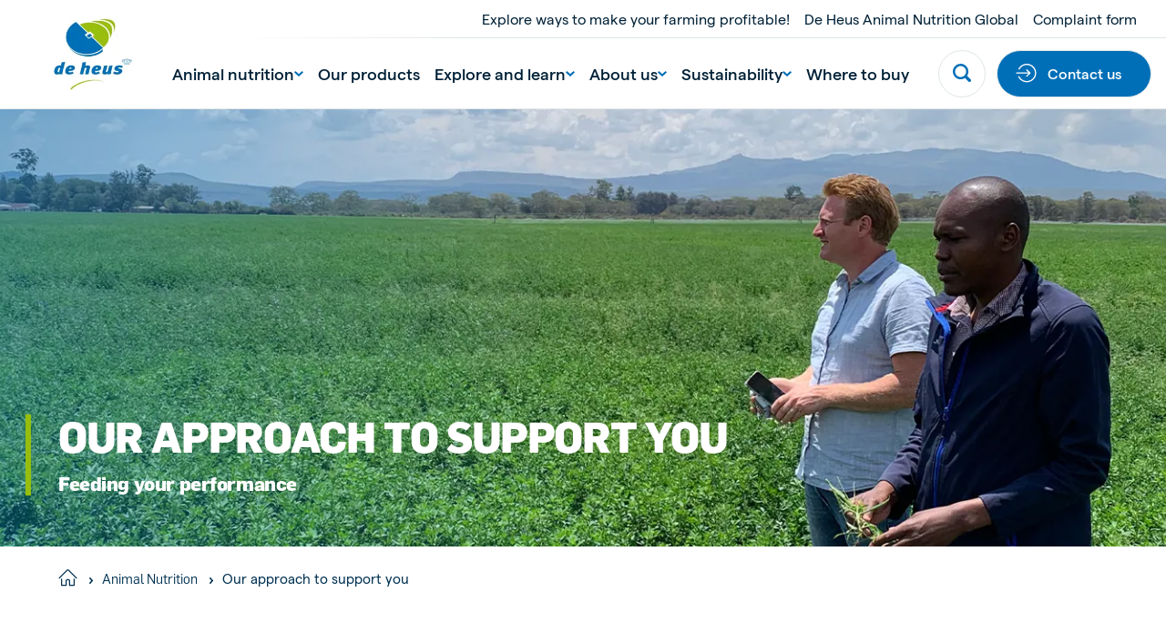

--- FILE ---
content_type: application/javascript
request_url: https://www.deheus.co.ke/Assets/scripts/vue.esm.8uhY5-mi.min.js
body_size: 38020
content:
var go={};/*!
 * Vue.js v2.7.16
 * (c) 2014-2023 Evan You
 * Released under the MIT License.
 */var J=Object.freeze({}),A=Array.isArray;function T(t){return t==null}function d(t){return t!=null}function j(t){return t===!0}function mo(t){return t===!1}function be(t){return typeof t=="string"||typeof t=="number"||typeof t=="symbol"||typeof t=="boolean"}function D(t){return typeof t=="function"}function q(t){return t!==null&&typeof t=="object"}var Xr=Object.prototype.toString;function rt(t){return Xr.call(t)==="[object Object]"}function yo(t){return Xr.call(t)==="[object RegExp]"}function Ki(t){var e=parseFloat(String(t));return e>=0&&Math.floor(e)===e&&isFinite(t)}function _r(t){return d(t)&&typeof t.then=="function"&&typeof t.catch=="function"}function _o(t){return t==null?"":Array.isArray(t)||rt(t)&&t.toString===Xr?JSON.stringify(t,bo,2):String(t)}function bo(t,e){return e&&e.__v_isRef?e.value:e}function ve(t){var e=parseFloat(t);return isNaN(e)?t:e}function K(t,e){for(var r=Object.create(null),n=t.split(","),i=0;i<n.length;i++)r[n[i]]=!0;return e?function(a){return r[a.toLowerCase()]}:function(a){return r[a]}}var $o=K("slot,component",!0),So=K("key,ref,slot,slot-scope,is");function Nt(t,e){var r=t.length;if(r){if(e===t[r-1]){t.length=r-1;return}var n=t.indexOf(e);if(n>-1)return t.splice(n,1)}}var Co=Object.prototype.hasOwnProperty;function Z(t,e){return Co.call(t,e)}function lt(t){var e=Object.create(null);return function(n){var i=e[n];return i||(e[n]=t(n))}}var wo=/-(\w)/g,Q=lt(function(t){return t.replace(wo,function(e,r){return r?r.toUpperCase():""})}),Gi=lt(function(t){return t.charAt(0).toUpperCase()+t.slice(1)}),To=/\B([A-Z])/g,Bt=lt(function(t){return t.replace(To,"-$1").toLowerCase()});function Oo(t,e){function r(n){var i=arguments.length;return i?i>1?t.apply(e,arguments):t.call(e,n):t.call(e)}return r._length=t.length,r}function xo(t,e){return t.bind(e)}var Ji=Function.prototype.bind?xo:Oo;function br(t,e){e=e||0;for(var r=t.length-e,n=new Array(r);r--;)n[r]=t[r+e];return n}function I(t,e){for(var r in e)t[r]=e[r];return t}function qi(t){for(var e={},r=0;r<t.length;r++)t[r]&&I(e,t[r]);return e}function R(t,e,r){}var ot=function(t,e,r){return!1},Zi=function(t){return t};function Ao(t){return t.reduce(function(e,r){return e.concat(r.staticKeys||[])},[]).join(",")}function zt(t,e){if(t===e)return!0;var r=q(t),n=q(e);if(r&&n)try{var i=Array.isArray(t),a=Array.isArray(e);if(i&&a)return t.length===e.length&&t.every(function(f,c){return zt(f,e[c])});if(t instanceof Date&&e instanceof Date)return t.getTime()===e.getTime();if(!i&&!a){var o=Object.keys(t),s=Object.keys(e);return o.length===s.length&&o.every(function(f){return zt(t[f],e[f])})}else return!1}catch{return!1}else return!r&&!n?String(t)===String(e):!1}function Xi(t,e){for(var r=0;r<t.length;r++)if(zt(t[r],e))return r;return-1}function We(t){var e=!1;return function(){e||(e=!0,t.apply(this,arguments))}}function $r(t,e){return t===e?t===0&&1/t!==1/e:t===t||e===e}var Tn="data-server-rendered",er=["component","directive","filter"],Yi=["beforeCreate","created","beforeMount","mounted","beforeUpdate","updated","beforeDestroy","destroyed","activated","deactivated","errorCaptured","serverPrefetch","renderTracked","renderTriggered"],V={optionMergeStrategies:Object.create(null),silent:!1,productionTip:!1,devtools:!1,performance:!1,errorHandler:null,warnHandler:null,ignoredElements:[],keyCodes:Object.create(null),isReservedTag:ot,isReservedAttr:ot,isUnknownElement:ot,getTagNamespace:R,parsePlatformTagName:Zi,mustUseProp:ot,async:!0,_lifecycleHooks:Yi},Qi=/a-zA-Z\u00B7\u00C0-\u00D6\u00D8-\u00F6\u00F8-\u037D\u037F-\u1FFF\u200C-\u200D\u203F-\u2040\u2070-\u218F\u2C00-\u2FEF\u3001-\uD7FF\uF900-\uFDCF\uFDF0-\uFFFD/;function Vi(t){var e=(t+"").charCodeAt(0);return e===36||e===95}function tt(t,e,r,n){Object.defineProperty(t,e,{value:r,enumerable:!1,writable:!0,configurable:!0})}var Eo=new RegExp("[^".concat(Qi.source,".$_\\d]"));function Po(t){if(!Eo.test(t)){var e=t.split(".");return function(r){for(var n=0;n<e.length;n++){if(!r)return;r=r[e[n]]}return r}}}var Io="__proto__"in{},X=typeof window<"u",ct=X&&window.navigator.userAgent.toLowerCase(),Et=ct&&/msie|trident/.test(ct),re=ct&&ct.indexOf("msie 9.0")>0,ta=ct&&ct.indexOf("edge/")>0;ct&&ct.indexOf("android")>0;var ko=ct&&/iphone|ipad|ipod|ios/.test(ct),On=ct&&ct.match(/firefox\/(\d+)/),Sr={}.watch,ea=!1;if(X)try{var xn={};Object.defineProperty(xn,"passive",{get:function(){ea=!0}}),window.addEventListener("test-passive",null,xn)}catch{}var Te,St=function(){return Te===void 0&&(!X&&typeof global<"u"?Te=global.process&&go.VUE_ENV==="server":Te=!1),Te},Ke=X&&window.__VUE_DEVTOOLS_GLOBAL_HOOK__;function Qt(t){return typeof t=="function"&&/native code/.test(t.toString())}var $e=typeof Symbol<"u"&&Qt(Symbol)&&typeof Reflect<"u"&&Qt(Reflect.ownKeys),de;typeof Set<"u"&&Qt(Set)?de=Set:de=function(){function t(){this.set=Object.create(null)}return t.prototype.has=function(e){return this.set[e]===!0},t.prototype.add=function(e){this.set[e]=!0},t.prototype.clear=function(){this.set=Object.create(null)},t}();var st=null;function Pt(t){t===void 0&&(t=null),t||st&&st._scope.off(),st=t,t&&t._scope.on()}var nt=function(){function t(e,r,n,i,a,o,s,f){this.tag=e,this.data=r,this.children=n,this.text=i,this.elm=a,this.ns=void 0,this.context=o,this.fnContext=void 0,this.fnOptions=void 0,this.fnScopeId=void 0,this.key=r&&r.key,this.componentOptions=s,this.componentInstance=void 0,this.parent=void 0,this.raw=!1,this.isStatic=!1,this.isRootInsert=!0,this.isComment=!1,this.isCloned=!1,this.isOnce=!1,this.asyncFactory=f,this.asyncMeta=void 0,this.isAsyncPlaceholder=!1}return Object.defineProperty(t.prototype,"child",{get:function(){return this.componentInstance},enumerable:!1,configurable:!0}),t}(),Lt=function(t){t===void 0&&(t="");var e=new nt;return e.text=t,e.isComment=!0,e};function qt(t){return new nt(void 0,void 0,void 0,String(t))}function Cr(t){var e=new nt(t.tag,t.data,t.children&&t.children.slice(),t.text,t.elm,t.context,t.componentOptions,t.asyncFactory);return e.ns=t.ns,e.isStatic=t.isStatic,e.key=t.key,e.isComment=t.isComment,e.fnContext=t.fnContext,e.fnOptions=t.fnOptions,e.fnScopeId=t.fnScopeId,e.asyncMeta=t.asyncMeta,e.isCloned=!0,e}var No=0,De=[],Do=function(){for(var t=0;t<De.length;t++){var e=De[t];e.subs=e.subs.filter(function(r){return r}),e._pending=!1}De.length=0},yt=function(){function t(){this._pending=!1,this.id=No++,this.subs=[]}return t.prototype.addSub=function(e){this.subs.push(e)},t.prototype.removeSub=function(e){this.subs[this.subs.indexOf(e)]=null,this._pending||(this._pending=!0,De.push(this))},t.prototype.depend=function(e){t.target&&t.target.addDep(this)},t.prototype.notify=function(e){for(var r=this.subs.filter(function(o){return o}),n=0,i=r.length;n<i;n++){var a=r[n];a.update()}},t}();yt.target=null;var Re=[];function ne(t){Re.push(t),yt.target=t}function ie(){Re.pop(),yt.target=Re[Re.length-1]}var ra=Array.prototype,Ge=Object.create(ra),Ro=["push","pop","shift","unshift","splice","sort","reverse"];Ro.forEach(function(t){var e=ra[t];tt(Ge,t,function(){for(var n=[],i=0;i<arguments.length;i++)n[i]=arguments[i];var a=e.apply(this,n),o=this.__ob__,s;switch(t){case"push":case"unshift":s=n;break;case"splice":s=n.slice(2);break}return s&&o.observeArray(s),o.dep.notify(),a})});var An=Object.getOwnPropertyNames(Ge),na={},Yr=!0;function It(t){Yr=t}var Mo={notify:R,depend:R,addSub:R,removeSub:R},En=function(){function t(e,r,n){if(r===void 0&&(r=!1),n===void 0&&(n=!1),this.value=e,this.shallow=r,this.mock=n,this.dep=n?Mo:new yt,this.vmCount=0,tt(e,"__ob__",this),A(e)){if(!n)if(Io)e.__proto__=Ge;else for(var i=0,a=An.length;i<a;i++){var o=An[i];tt(e,o,Ge[o])}r||this.observeArray(e)}else for(var s=Object.keys(e),i=0;i<s.length;i++){var o=s[i];kt(e,o,na,void 0,r,n)}}return t.prototype.observeArray=function(e){for(var r=0,n=e.length;r<n;r++)_t(e[r],!1,this.mock)},t}();function _t(t,e,r){if(t&&Z(t,"__ob__")&&t.__ob__ instanceof En)return t.__ob__;if(Yr&&(r||!St())&&(A(t)||rt(t))&&Object.isExtensible(t)&&!t.__v_skip&&!et(t)&&!(t instanceof nt))return new En(t,e,r)}function kt(t,e,r,n,i,a,o){o===void 0&&(o=!1);var s=new yt,f=Object.getOwnPropertyDescriptor(t,e);if(!(f&&f.configurable===!1)){var c=f&&f.get,l=f&&f.set;(!c||l)&&(r===na||arguments.length===2)&&(r=t[e]);var u=i?r&&r.__ob__:_t(r,!1,a);return Object.defineProperty(t,e,{enumerable:!0,configurable:!0,get:function(){var y=c?c.call(t):r;return yt.target&&(s.depend(),u&&(u.dep.depend(),A(y)&&aa(y))),et(y)&&!i?y.value:y},set:function(y){var S=c?c.call(t):r;if($r(S,y)){if(l)l.call(t,y);else{if(c)return;if(!i&&et(S)&&!et(y)){S.value=y;return}else r=y}u=i?y&&y.__ob__:_t(y,!1,a),s.notify()}}}),s}}function Qr(t,e,r){if(!Se(t)){var n=t.__ob__;return A(t)&&Ki(e)?(t.length=Math.max(t.length,e),t.splice(e,1,r),n&&!n.shallow&&n.mock&&_t(r,!1,!0),r):e in t&&!(e in Object.prototype)?(t[e]=r,r):t._isVue||n&&n.vmCount?r:n?(kt(n.value,e,r,void 0,n.shallow,n.mock),n.dep.notify(),r):(t[e]=r,r)}}function ia(t,e){if(A(t)&&Ki(e)){t.splice(e,1);return}var r=t.__ob__;t._isVue||r&&r.vmCount||Se(t)||Z(t,e)&&(delete t[e],r&&r.dep.notify())}function aa(t){for(var e=void 0,r=0,n=t.length;r<n;r++)e=t[r],e&&e.__ob__&&e.__ob__.dep.depend(),A(e)&&aa(e)}function oa(t){return Fo(t,!0),tt(t,"__v_isShallow",!0),t}function Fo(t,e){Se(t)||_t(t,e,St())}function ue(t){return Se(t)?ue(t.__v_raw):!!(t&&t.__ob__)}function Pn(t){return!!(t&&t.__v_isShallow)}function Se(t){return!!(t&&t.__v_isReadonly)}function El(t){return ue(t)||Se(t)}function Lo(t){var e=t&&t.__v_raw;return e?Lo(e):t}var sa="__v_isRef";function et(t){return!!(t&&t.__v_isRef===!0)}function Pl(t){return fa(t,!1)}function Il(t){return fa(t,!0)}function fa(t,e){if(et(t))return t;var r={};return tt(r,sa,!0),tt(r,"__v_isShallow",e),tt(r,"dep",kt(r,"value",t,null,e,St())),r}function wr(t,e,r){Object.defineProperty(t,r,{enumerable:!0,configurable:!0,get:function(){var n=e[r];if(et(n))return n.value;var i=n&&n.__ob__;return i&&i.dep.depend(),n},set:function(n){var i=e[r];et(i)&&!et(n)?i.value=n:e[r]=n}})}function kl(t,e){var r,n,i=D(t);i?(r=t,n=R):(r=t.get,n=t.set);var a=St()?null:new Ce(st,r,R,{lazy:!0}),o={effect:a,get value(){return a?(a.dirty&&a.evaluate(),yt.target&&a.depend(),a.value):r()},set value(s){n(s)}};return tt(o,sa,!0),tt(o,"__v_isReadonly",i),o}var In=lt(function(t){var e=t.charAt(0)==="&";t=e?t.slice(1):t;var r=t.charAt(0)==="~";t=r?t.slice(1):t;var n=t.charAt(0)==="!";return t=n?t.slice(1):t,{name:t,once:r,capture:n,passive:e}});function Tr(t,e){function r(){var n=r.fns;if(A(n))for(var i=n.slice(),a=0;a<i.length;a++)bt(i[a],null,arguments,e,"v-on handler");else return bt(n,null,arguments,e,"v-on handler")}return r.fns=t,r}function ca(t,e,r,n,i,a){var o,s,f,c;for(o in t)s=t[o],f=e[o],c=In(o),T(s)||(T(f)?(T(s.fns)&&(s=t[o]=Tr(s,a)),j(c.once)&&(s=t[o]=i(c.name,s,c.capture)),r(c.name,s,c.capture,c.passive,c.params)):s!==f&&(f.fns=s,t[o]=f));for(o in e)T(t[o])&&(c=In(o),n(c.name,e[o],c.capture))}function Ot(t,e,r){t instanceof nt&&(t=t.data.hook||(t.data.hook={}));var n,i=t[e];function a(){r.apply(this,arguments),Nt(n.fns,a)}T(i)?n=Tr([a]):d(i.fns)&&j(i.merged)?(n=i,n.fns.push(a)):n=Tr([i,a]),n.merged=!0,t[e]=n}function jo(t,e,r){var n=e.options.props;if(!T(n)){var i={},a=t.attrs,o=t.props;if(d(a)||d(o))for(var s in n){var f=Bt(s);kn(i,o,s,f,!0)||kn(i,a,s,f,!1)}return i}}function kn(t,e,r,n,i){if(d(e)){if(Z(e,r))return t[r]=e[r],i||delete e[r],!0;if(Z(e,n))return t[r]=e[n],i||delete e[n],!0}return!1}function Ho(t){for(var e=0;e<t.length;e++)if(A(t[e]))return Array.prototype.concat.apply([],t);return t}function Vr(t){return be(t)?[qt(t)]:A(t)?ua(t):void 0}function ae(t){return d(t)&&d(t.text)&&mo(t.isComment)}function ua(t,e){var r=[],n,i,a,o;for(n=0;n<t.length;n++)i=t[n],!(T(i)||typeof i=="boolean")&&(a=r.length-1,o=r[a],A(i)?i.length>0&&(i=ua(i,"".concat(e||"","_").concat(n)),ae(i[0])&&ae(o)&&(r[a]=qt(o.text+i[0].text),i.shift()),r.push.apply(r,i)):be(i)?ae(o)?r[a]=qt(o.text+i):i!==""&&r.push(qt(i)):ae(i)&&ae(o)?r[a]=qt(o.text+i.text):(j(t._isVList)&&d(i.tag)&&T(i.key)&&d(e)&&(i.key="__vlist".concat(e,"_").concat(n,"__")),r.push(i)));return r}var Bo=1,la=2;function he(t,e,r,n,i,a){return(A(r)||be(r))&&(i=n,n=r,r=void 0),j(a)&&(i=la),zo(t,e,r,n,i)}function zo(t,e,r,n,i){if(d(r)&&d(r.__ob__)||(d(r)&&d(r.is)&&(e=r.is),!e))return Lt();A(n)&&D(n[0])&&(r=r||{},r.scopedSlots={default:n[0]},n.length=0),i===la?n=Vr(n):i===Bo&&(n=Ho(n));var a,o;if(typeof e=="string"){var s=void 0;o=t.$vnode&&t.$vnode.ns||V.getTagNamespace(e),V.isReservedTag(e)?a=new nt(V.parsePlatformTagName(e),r,n,void 0,void 0,t):(!r||!r.pre)&&d(s=Xe(t.$options,"components",e))?a=Jn(s,r,t,n,e):a=new nt(e,r,n,void 0,void 0,t)}else a=Jn(e,r,t,n);return A(a)?a:d(a)?(d(o)&&pa(a,o),d(r)&&Uo(r),a):Lt()}function pa(t,e,r){if(t.ns=e,t.tag==="foreignObject"&&(e=void 0,r=!0),d(t.children))for(var n=0,i=t.children.length;n<i;n++){var a=t.children[n];d(a.tag)&&(T(a.ns)||j(r)&&a.tag!=="svg")&&pa(a,e,r)}}function Uo(t){q(t.style)&&te(t.style),q(t.class)&&te(t.class)}function Wo(t,e){var r=null,n,i,a,o;if(A(t)||typeof t=="string")for(r=new Array(t.length),n=0,i=t.length;n<i;n++)r[n]=e(t[n],n);else if(typeof t=="number")for(r=new Array(t),n=0;n<t;n++)r[n]=e(n+1,n);else if(q(t))if($e&&t[Symbol.iterator]){r=[];for(var s=t[Symbol.iterator](),f=s.next();!f.done;)r.push(e(f.value,r.length)),f=s.next()}else for(a=Object.keys(t),r=new Array(a.length),n=0,i=a.length;n<i;n++)o=a[n],r[n]=e(t[o],o,n);return d(r)||(r=[]),r._isVList=!0,r}function Ko(t,e,r,n){var i=this.$scopedSlots[t],a;i?(r=r||{},n&&(r=I(I({},n),r)),a=i(r)||(D(e)?e():e)):a=this.$slots[t]||(D(e)?e():e);var o=r&&r.slot;return o?this.$createElement("template",{slot:o},a):a}function Go(t){return Xe(this.$options,"filters",t)||Zi}function Nn(t,e){return A(t)?t.indexOf(e)===-1:t!==e}function Jo(t,e,r,n,i){var a=V.keyCodes[e]||r;return i&&n&&!V.keyCodes[e]?Nn(i,n):a?Nn(a,t):n?Bt(n)!==e:t===void 0}function qo(t,e,r,n,i){if(r&&q(r)){A(r)&&(r=qi(r));var a=void 0,o=function(f){if(f==="class"||f==="style"||So(f))a=t;else{var c=t.attrs&&t.attrs.type;a=n||V.mustUseProp(e,c,f)?t.domProps||(t.domProps={}):t.attrs||(t.attrs={})}var l=Q(f),u=Bt(f);if(!(l in a)&&!(u in a)&&(a[f]=r[f],i)){var g=t.on||(t.on={});g["update:".concat(f)]=function(y){r[f]=y}}};for(var s in r)o(s)}return t}function Zo(t,e){var r=this._staticTrees||(this._staticTrees=[]),n=r[t];return n&&!e||(n=r[t]=this.$options.staticRenderFns[t].call(this._renderProxy,this._c,this),va(n,"__static__".concat(t),!1)),n}function Xo(t,e,r){return va(t,"__once__".concat(e).concat(r?"_".concat(r):""),!0),t}function va(t,e,r){if(A(t))for(var n=0;n<t.length;n++)t[n]&&typeof t[n]!="string"&&Dn(t[n],"".concat(e,"_").concat(n),r);else Dn(t,e,r)}function Dn(t,e,r){t.isStatic=!0,t.key=e,t.isOnce=r}function Yo(t,e){if(e&&rt(e)){var r=t.on=t.on?I({},t.on):{};for(var n in e){var i=r[n],a=e[n];r[n]=i?[].concat(i,a):a}}return t}function da(t,e,r,n){e=e||{$stable:!r};for(var i=0;i<t.length;i++){var a=t[i];A(a)?da(a,e,r):a&&(a.proxy&&(a.fn.proxy=!0),e[a.key]=a.fn)}return n&&(e.$key=n),e}function Qo(t,e){for(var r=0;r<e.length;r+=2){var n=e[r];typeof n=="string"&&n&&(t[e[r]]=e[r+1])}return t}function Vo(t,e){return typeof t=="string"?e+t:t}function ha(t){t._o=Xo,t._n=ve,t._s=_o,t._l=Wo,t._t=Ko,t._q=zt,t._i=Xi,t._m=Zo,t._f=Go,t._k=Jo,t._b=qo,t._v=qt,t._e=Lt,t._u=da,t._g=Yo,t._d=Qo,t._p=Vo}function tn(t,e){if(!t||!t.length)return{};for(var r={},n=0,i=t.length;n<i;n++){var a=t[n],o=a.data;if(o&&o.attrs&&o.attrs.slot&&delete o.attrs.slot,(a.context===e||a.fnContext===e)&&o&&o.slot!=null){var s=o.slot,f=r[s]||(r[s]=[]);a.tag==="template"?f.push.apply(f,a.children||[]):f.push(a)}else(r.default||(r.default=[])).push(a)}for(var c in r)r[c].every(ts)&&delete r[c];return r}function ts(t){return t.isComment&&!t.asyncFactory||t.text===" "}function ge(t){return t.isComment&&t.asyncFactory}function le(t,e,r,n){var i,a=Object.keys(r).length>0,o=e?!!e.$stable:!a,s=e&&e.$key;if(!e)i={};else{if(e._normalized)return e._normalized;if(o&&n&&n!==J&&s===n.$key&&!a&&!n.$hasNormal)return n;i={};for(var f in e)e[f]&&f[0]!=="$"&&(i[f]=es(t,r,f,e[f]))}for(var c in r)c in i||(i[c]=rs(r,c));return e&&Object.isExtensible(e)&&(e._normalized=i),tt(i,"$stable",o),tt(i,"$key",s),tt(i,"$hasNormal",a),i}function es(t,e,r,n){var i=function(){var a=st;Pt(t);var o=arguments.length?n.apply(null,arguments):n({});o=o&&typeof o=="object"&&!A(o)?[o]:Vr(o);var s=o&&o[0];return Pt(a),o&&(!s||o.length===1&&s.isComment&&!ge(s))?void 0:o};return n.proxy&&Object.defineProperty(e,r,{get:i,enumerable:!0,configurable:!0}),i}function rs(t,e){return function(){return t[e]}}function ns(t){var e=t.$options,r=e.setup;if(r){var n=t._setupContext=is(t);Pt(t),ne();var i=bt(r,null,[t._props||oa({}),n],t,"setup");if(ie(),Pt(),D(i))e.render=i;else if(q(i))if(t._setupState=i,i.__sfc){var o=t._setupProxy={};for(var a in i)a!=="__sfc"&&wr(o,i,a)}else for(var a in i)Vi(a)||wr(t,i,a)}}function is(t){return{get attrs(){if(!t._attrsProxy){var e=t._attrsProxy={};tt(e,"_v_attr_proxy",!0),Je(e,t.$attrs,J,t,"$attrs")}return t._attrsProxy},get listeners(){if(!t._listenersProxy){var e=t._listenersProxy={};Je(e,t.$listeners,J,t,"$listeners")}return t._listenersProxy},get slots(){return os(t)},emit:Ji(t.$emit,t),expose:function(e){e&&Object.keys(e).forEach(function(r){return wr(t,e,r)})}}}function Je(t,e,r,n,i){var a=!1;for(var o in e)o in t?e[o]!==r[o]&&(a=!0):(a=!0,as(t,o,n,i));for(var o in t)o in e||(a=!0,delete t[o]);return a}function as(t,e,r,n){Object.defineProperty(t,e,{enumerable:!0,configurable:!0,get:function(){return r[n][e]}})}function os(t){return t._slotsProxy||ga(t._slotsProxy={},t.$scopedSlots),t._slotsProxy}function ga(t,e){for(var r in e)t[r]=e[r];for(var r in t)r in e||delete t[r]}function ss(t){t._vnode=null,t._staticTrees=null;var e=t.$options,r=t.$vnode=e._parentVnode,n=r&&r.context;t.$slots=tn(e._renderChildren,n),t.$scopedSlots=r?le(t.$parent,r.data.scopedSlots,t.$slots):J,t._c=function(a,o,s,f){return he(t,a,o,s,f,!1)},t.$createElement=function(a,o,s,f){return he(t,a,o,s,f,!0)};var i=r&&r.data;kt(t,"$attrs",i&&i.attrs||J,null,!0),kt(t,"$listeners",e._parentListeners||J,null,!0)}var Me=null;function fs(t){ha(t.prototype),t.prototype.$nextTick=function(e){return an(e,this)},t.prototype._render=function(){var e=this,r=e.$options,n=r.render,i=r._parentVnode;i&&e._isMounted&&(e.$scopedSlots=le(e.$parent,i.data.scopedSlots,e.$slots,e.$scopedSlots),e._slotsProxy&&ga(e._slotsProxy,e.$scopedSlots)),e.$vnode=i;var a=st,o=Me,s;try{Pt(e),Me=e,s=n.call(e._renderProxy,e.$createElement)}catch(f){Ut(f,e,"render"),s=e._vnode}finally{Me=o,Pt(a)}return A(s)&&s.length===1&&(s=s[0]),s instanceof nt||(s=Lt()),s.parent=i,s}}function ar(t,e){return(t.__esModule||$e&&t[Symbol.toStringTag]==="Module")&&(t=t.default),q(t)?e.extend(t):t}function cs(t,e,r,n,i){var a=Lt();return a.asyncFactory=t,a.asyncMeta={data:e,context:r,children:n,tag:i},a}function us(t,e){if(j(t.error)&&d(t.errorComp))return t.errorComp;if(d(t.resolved))return t.resolved;var r=Me;if(r&&d(t.owners)&&t.owners.indexOf(r)===-1&&t.owners.push(r),j(t.loading)&&d(t.loadingComp))return t.loadingComp;if(r&&!d(t.owners)){var n=t.owners=[r],i=!0,a=null,o=null;r.$on("hook:destroyed",function(){return Nt(n,r)});var s=function(u){for(var g=0,y=n.length;g<y;g++)n[g].$forceUpdate();u&&(n.length=0,a!==null&&(clearTimeout(a),a=null),o!==null&&(clearTimeout(o),o=null))},f=We(function(u){t.resolved=ar(u,e),i?n.length=0:s(!0)}),c=We(function(u){d(t.errorComp)&&(t.error=!0,s(!0))}),l=t(f,c);return q(l)&&(_r(l)?T(t.resolved)&&l.then(f,c):_r(l.component)&&(l.component.then(f,c),d(l.error)&&(t.errorComp=ar(l.error,e)),d(l.loading)&&(t.loadingComp=ar(l.loading,e),l.delay===0?t.loading=!0:a=setTimeout(function(){a=null,T(t.resolved)&&T(t.error)&&(t.loading=!0,s(!1))},l.delay||200)),d(l.timeout)&&(o=setTimeout(function(){o=null,T(t.resolved)&&c(null)},l.timeout)))),i=!1,t.loading?t.loadingComp:t.resolved}}function ma(t){if(A(t))for(var e=0;e<t.length;e++){var r=t[e];if(d(r)&&(d(r.componentOptions)||ge(r)))return r}}function ls(t){t._events=Object.create(null),t._hasHookEvent=!1;var e=t.$options._parentListeners;e&&ya(t,e)}var me;function ps(t,e){me.$on(t,e)}function vs(t,e){me.$off(t,e)}function ds(t,e){var r=me;return function n(){var i=e.apply(null,arguments);i!==null&&r.$off(t,n)}}function ya(t,e,r){me=t,ca(e,r||{},ps,vs,ds,t),me=void 0}function hs(t){var e=/^hook:/;t.prototype.$on=function(r,n){var i=this;if(A(r))for(var a=0,o=r.length;a<o;a++)i.$on(r[a],n);else(i._events[r]||(i._events[r]=[])).push(n),e.test(r)&&(i._hasHookEvent=!0);return i},t.prototype.$once=function(r,n){var i=this;function a(){i.$off(r,a),n.apply(i,arguments)}return a.fn=n,i.$on(r,a),i},t.prototype.$off=function(r,n){var i=this;if(!arguments.length)return i._events=Object.create(null),i;if(A(r)){for(var a=0,o=r.length;a<o;a++)i.$off(r[a],n);return i}var s=i._events[r];if(!s)return i;if(!n)return i._events[r]=null,i;for(var f,c=s.length;c--;)if(f=s[c],f===n||f.fn===n){s.splice(c,1);break}return i},t.prototype.$emit=function(r){var n=this,i=n._events[r];if(i){i=i.length>1?br(i):i;for(var a=br(arguments,1),o='event handler for "'.concat(r,'"'),s=0,f=i.length;s<f;s++)bt(i[s],n,a,n,o)}return n}}var Y,gs=function(){function t(e){e===void 0&&(e=!1),this.detached=e,this.active=!0,this.effects=[],this.cleanups=[],this.parent=Y,!e&&Y&&(this.index=(Y.scopes||(Y.scopes=[])).push(this)-1)}return t.prototype.run=function(e){if(this.active){var r=Y;try{return Y=this,e()}finally{Y=r}}},t.prototype.on=function(){Y=this},t.prototype.off=function(){Y=this.parent},t.prototype.stop=function(e){if(this.active){var r=void 0,n=void 0;for(r=0,n=this.effects.length;r<n;r++)this.effects[r].teardown();for(r=0,n=this.cleanups.length;r<n;r++)this.cleanups[r]();if(this.scopes)for(r=0,n=this.scopes.length;r<n;r++)this.scopes[r].stop(!0);if(!this.detached&&this.parent&&!e){var i=this.parent.scopes.pop();i&&i!==this&&(this.parent.scopes[this.index]=i,i.index=this.index)}this.parent=void 0,this.active=!1}},t}();function ms(t,e){e===void 0&&(e=Y),e&&e.active&&e.effects.push(t)}function ys(){return Y}var jt=null;function _a(t){var e=jt;return jt=t,function(){jt=e}}function _s(t){var e=t.$options,r=e.parent;if(r&&!e.abstract){for(;r.$options.abstract&&r.$parent;)r=r.$parent;r.$children.push(t)}t.$parent=r,t.$root=r?r.$root:t,t.$children=[],t.$refs={},t._provided=r?r._provided:Object.create(null),t._watcher=null,t._inactive=null,t._directInactive=!1,t._isMounted=!1,t._isDestroyed=!1,t._isBeingDestroyed=!1}function bs(t){t.prototype._update=function(e,r){var n=this,i=n.$el,a=n._vnode,o=_a(n);n._vnode=e,a?n.$el=n.__patch__(a,e):n.$el=n.__patch__(n.$el,e,r,!1),o(),i&&(i.__vue__=null),n.$el&&(n.$el.__vue__=n);for(var s=n;s&&s.$vnode&&s.$parent&&s.$vnode===s.$parent._vnode;)s.$parent.$el=s.$el,s=s.$parent},t.prototype.$forceUpdate=function(){var e=this;e._watcher&&e._watcher.update()},t.prototype.$destroy=function(){var e=this;if(!e._isBeingDestroyed){ut(e,"beforeDestroy"),e._isBeingDestroyed=!0;var r=e.$parent;r&&!r._isBeingDestroyed&&!e.$options.abstract&&Nt(r.$children,e),e._scope.stop(),e._data.__ob__&&e._data.__ob__.vmCount--,e._isDestroyed=!0,e.__patch__(e._vnode,null),ut(e,"destroyed"),e.$off(),e.$el&&(e.$el.__vue__=null),e.$vnode&&(e.$vnode.parent=null)}}}function $s(t,e,r){t.$el=e,t.$options.render||(t.$options.render=Lt),ut(t,"beforeMount");var n;n=function(){t._update(t._render(),r)};var i={before:function(){t._isMounted&&!t._isDestroyed&&ut(t,"beforeUpdate")}};new Ce(t,n,R,i,!0),r=!1;var a=t._preWatchers;if(a)for(var o=0;o<a.length;o++)a[o].run();return t.$vnode==null&&(t._isMounted=!0,ut(t,"mounted")),t}function Ss(t,e,r,n,i){var a=n.data.scopedSlots,o=t.$scopedSlots,s=!!(a&&!a.$stable||o!==J&&!o.$stable||a&&t.$scopedSlots.$key!==a.$key||!a&&t.$scopedSlots.$key),f=!!(i||t.$options._renderChildren||s),c=t.$vnode;t.$options._parentVnode=n,t.$vnode=n,t._vnode&&(t._vnode.parent=n),t.$options._renderChildren=i;var l=n.data.attrs||J;t._attrsProxy&&Je(t._attrsProxy,l,c.data&&c.data.attrs||J,t,"$attrs")&&(f=!0),t.$attrs=l,r=r||J;var u=t.$options._parentListeners;if(t._listenersProxy&&Je(t._listenersProxy,r,u||J,t,"$listeners"),t.$listeners=t.$options._parentListeners=r,ya(t,r,u),e&&t.$options.props){It(!1);for(var g=t._props,y=t.$options._propKeys||[],S=0;S<y.length;S++){var $=y[S],m=t.$options.props;g[$]=un($,m,e,t)}It(!0),t.$options.propsData=e}f&&(t.$slots=tn(i,n.context),t.$forceUpdate())}function ba(t){for(;t&&(t=t.$parent);)if(t._inactive)return!0;return!1}function en(t,e){if(e){if(t._directInactive=!1,ba(t))return}else if(t._directInactive)return;if(t._inactive||t._inactive===null){t._inactive=!1;for(var r=0;r<t.$children.length;r++)en(t.$children[r]);ut(t,"activated")}}function $a(t,e){if(!(e&&(t._directInactive=!0,ba(t)))&&!t._inactive){t._inactive=!0;for(var r=0;r<t.$children.length;r++)$a(t.$children[r]);ut(t,"deactivated")}}function ut(t,e,r,n){n===void 0&&(n=!0),ne();var i=st,a=ys();n&&Pt(t);var o=t.$options[e],s="".concat(e," hook");if(o)for(var f=0,c=o.length;f<c;f++)bt(o[f],t,null,t,s);t._hasHookEvent&&t.$emit("hook:"+e),n&&(Pt(i),a&&a.on()),ie()}var ht=[],rn=[],qe={},Or=!1,nn=!1,Zt=0;function Cs(){Zt=ht.length=rn.length=0,qe={},Or=nn=!1}var Sa=0,xr=Date.now;if(X&&!Et){var or=window.performance;or&&typeof or.now=="function"&&xr()>document.createEvent("Event").timeStamp&&(xr=function(){return or.now()})}var ws=function(t,e){if(t.post){if(!e.post)return 1}else if(e.post)return-1;return t.id-e.id};function Ts(){Sa=xr(),nn=!0;var t,e;for(ht.sort(ws),Zt=0;Zt<ht.length;Zt++)t=ht[Zt],t.before&&t.before(),e=t.id,qe[e]=null,t.run();var r=rn.slice(),n=ht.slice();Cs(),As(r),Os(n),Do(),Ke&&V.devtools&&Ke.emit("flush")}function Os(t){for(var e=t.length;e--;){var r=t[e],n=r.vm;n&&n._watcher===r&&n._isMounted&&!n._isDestroyed&&ut(n,"updated")}}function xs(t){t._inactive=!1,rn.push(t)}function As(t){for(var e=0;e<t.length;e++)t[e]._inactive=!0,en(t[e],!0)}function Ar(t){var e=t.id;if(qe[e]==null&&!(t===yt.target&&t.noRecurse)){if(qe[e]=!0,!nn)ht.push(t);else{for(var r=ht.length-1;r>Zt&&ht[r].id>t.id;)r--;ht.splice(r+1,0,t)}Or||(Or=!0,an(Ts))}}var rr="watcher",Rn="".concat(rr," callback"),Mn="".concat(rr," getter"),Es="".concat(rr," cleanup"),Fn={};function Nl(t,e,r){return Ps(t,e,r)}function Ps(t,e,r){var n=r===void 0?J:r,i=n.immediate,a=n.deep,o=n.flush,s=o===void 0?"pre":o;n.onTrack,n.onTrigger;var f=st,c=function(_,M,F){F===void 0&&(F=null);var U=bt(_,null,F,f,M);return a&&U&&U.__ob__&&U.__ob__.dep.depend(),U},l,u=!1,g=!1;if(et(t)?(l=function(){return t.value},u=Pn(t)):ue(t)?(l=function(){return t.__ob__.dep.depend(),t},a=!0):A(t)?(g=!0,u=t.some(function(_){return ue(_)||Pn(_)}),l=function(){return t.map(function(_){if(et(_))return _.value;if(ue(_))return _.__ob__.dep.depend(),te(_);if(D(_))return c(_,Mn)})}):D(t)?e?l=function(){return c(t,Mn)}:l=function(){if(!(f&&f._isDestroyed))return S&&S(),c(t,rr,[$])}:l=R,e&&a){var y=l;l=function(){return te(y())}}var S,$=function(_){S=m.onStop=function(){c(_,Es)}};if(St())return $=R,e?i&&c(e,Rn,[l(),g?[]:void 0,$]):l(),R;var m=new Ce(st,l,R,{lazy:!0});m.noRecurse=!e;var C=g?[]:Fn;return m.run=function(){if(m.active)if(e){var _=m.get();(a||u||(g?_.some(function(M,F){return $r(M,C[F])}):$r(_,C)))&&(S&&S(),c(e,Rn,[_,C===Fn?void 0:C,$]),C=_)}else m.get()},s==="sync"?m.update=m.run:s==="post"?(m.post=!0,m.update=function(){return Ar(m)}):m.update=function(){if(f&&f===st&&!f._isMounted){var _=f._preWatchers||(f._preWatchers=[]);_.indexOf(m)<0&&_.push(m)}else Ar(m)},e?i?m.run():C=m.get():s==="post"&&f?f.$once("hook:mounted",function(){return m.get()}):m.get(),function(){m.teardown()}}function Is(t){var e=t._provided,r=t.$parent&&t.$parent._provided;return r===e?t._provided=Object.create(r):e}function Dl(t,e,r){return he(st,t,e,r,2,!0)}function Ut(t,e,r){ne();try{if(e)for(var n=e;n=n.$parent;){var i=n.$options.errorCaptured;if(i)for(var a=0;a<i.length;a++)try{var o=i[a].call(n,t,e,r)===!1;if(o)return}catch(s){Ln(s,n,"errorCaptured hook")}}Ln(t,e,r)}finally{ie()}}function bt(t,e,r,n,i){var a;try{a=r?t.apply(e,r):t.call(e),a&&!a._isVue&&_r(a)&&!a._handled&&(a.catch(function(o){return Ut(o,n,i+" (Promise/async)")}),a._handled=!0)}catch(o){Ut(o,n,i)}return a}function Ln(t,e,r){if(V.errorHandler)try{return V.errorHandler.call(null,t,e,r)}catch(n){n!==t&&jn(n)}jn(t)}function jn(t,e,r){if(X&&typeof console<"u")console.error(t);else throw t}var Er=!1,Pr=[],Ir=!1;function Oe(){Ir=!1;var t=Pr.slice(0);Pr.length=0;for(var e=0;e<t.length;e++)t[e]()}var ce;if(typeof Promise<"u"&&Qt(Promise)){var ks=Promise.resolve();ce=function(){ks.then(Oe),ko&&setTimeout(R)},Er=!0}else if(!Et&&typeof MutationObserver<"u"&&(Qt(MutationObserver)||MutationObserver.toString()==="[object MutationObserverConstructor]")){var xe=1,Ns=new MutationObserver(Oe),Hn=document.createTextNode(String(xe));Ns.observe(Hn,{characterData:!0}),ce=function(){xe=(xe+1)%2,Hn.data=String(xe)},Er=!0}else typeof setImmediate<"u"&&Qt(setImmediate)?ce=function(){setImmediate(Oe)}:ce=function(){setTimeout(Oe,0)};function an(t,e){var r;if(Pr.push(function(){if(t)try{t.call(e)}catch(n){Ut(n,e,"nextTick")}else r&&r(e)}),Ir||(Ir=!0,ce()),!t&&typeof Promise<"u")return new Promise(function(n){r=n})}function Ca(t){return function(e,r){if(r===void 0&&(r=st),!!r)return Ds(r,t,e)}}function Ds(t,e,r){var n=t.$options;n[e]=xa(n[e],r)}var Rl=Ca("mounted"),Ml=Ca("destroyed"),Rs="2.7.16";function Fl(t){return t}var Bn=new de;function te(t){return Fe(t,Bn),Bn.clear(),t}function Fe(t,e){var r,n,i=A(t);if(!(!i&&!q(t)||t.__v_skip||Object.isFrozen(t)||t instanceof nt)){if(t.__ob__){var a=t.__ob__.dep.id;if(e.has(a))return;e.add(a)}if(i)for(r=t.length;r--;)Fe(t[r],e);else if(et(t))Fe(t.value,e);else for(n=Object.keys(t),r=n.length;r--;)Fe(t[n[r]],e)}}var Ms=0,Ce=function(){function t(e,r,n,i,a){ms(this,Y&&!Y._vm?Y:e?e._scope:void 0),(this.vm=e)&&a&&(e._watcher=this),i?(this.deep=!!i.deep,this.user=!!i.user,this.lazy=!!i.lazy,this.sync=!!i.sync,this.before=i.before):this.deep=this.user=this.lazy=this.sync=!1,this.cb=n,this.id=++Ms,this.active=!0,this.post=!1,this.dirty=this.lazy,this.deps=[],this.newDeps=[],this.depIds=new de,this.newDepIds=new de,this.expression="",D(r)?this.getter=r:(this.getter=Po(r),this.getter||(this.getter=R)),this.value=this.lazy?void 0:this.get()}return t.prototype.get=function(){ne(this);var e,r=this.vm;try{e=this.getter.call(r,r)}catch(n){if(this.user)Ut(n,r,'getter for watcher "'.concat(this.expression,'"'));else throw n}finally{this.deep&&te(e),ie(),this.cleanupDeps()}return e},t.prototype.addDep=function(e){var r=e.id;this.newDepIds.has(r)||(this.newDepIds.add(r),this.newDeps.push(e),this.depIds.has(r)||e.addSub(this))},t.prototype.cleanupDeps=function(){for(var e=this.deps.length;e--;){var r=this.deps[e];this.newDepIds.has(r.id)||r.removeSub(this)}var n=this.depIds;this.depIds=this.newDepIds,this.newDepIds=n,this.newDepIds.clear(),n=this.deps,this.deps=this.newDeps,this.newDeps=n,this.newDeps.length=0},t.prototype.update=function(){this.lazy?this.dirty=!0:this.sync?this.run():Ar(this)},t.prototype.run=function(){if(this.active){var e=this.get();if(e!==this.value||q(e)||this.deep){var r=this.value;if(this.value=e,this.user){var n='callback for watcher "'.concat(this.expression,'"');bt(this.cb,this.vm,[e,r],this.vm,n)}else this.cb.call(this.vm,e,r)}}},t.prototype.evaluate=function(){this.value=this.get(),this.dirty=!1},t.prototype.depend=function(){for(var e=this.deps.length;e--;)this.deps[e].depend()},t.prototype.teardown=function(){if(this.vm&&!this.vm._isBeingDestroyed&&Nt(this.vm._scope.effects,this),this.active){for(var e=this.deps.length;e--;)this.deps[e].removeSub(this);this.active=!1,this.onStop&&this.onStop()}},t}(),Tt={enumerable:!0,configurable:!0,get:R,set:R};function on(t,e,r){Tt.get=function(){return this[e][r]},Tt.set=function(i){this[e][r]=i},Object.defineProperty(t,r,Tt)}function Fs(t){var e=t.$options;if(e.props&&Ls(t,e.props),ns(t),e.methods&&Us(t,e.methods),e.data)js(t);else{var r=_t(t._data={});r&&r.vmCount++}e.computed&&zs(t,e.computed),e.watch&&e.watch!==Sr&&Ws(t,e.watch)}function Ls(t,e){var r=t.$options.propsData||{},n=t._props=oa({}),i=t.$options._propKeys=[],a=!t.$parent;a||It(!1);var o=function(f){i.push(f);var c=un(f,e,r,t);kt(n,f,c,void 0,!0),f in t||on(t,"_props",f)};for(var s in e)o(s);It(!0)}function js(t){var e=t.$options.data;e=t._data=D(e)?Hs(e,t):e||{},rt(e)||(e={});var r=Object.keys(e),n=t.$options.props;t.$options.methods;for(var i=r.length;i--;){var a=r[i];n&&Z(n,a)||Vi(a)||on(t,"_data",a)}var o=_t(e);o&&o.vmCount++}function Hs(t,e){ne();try{return t.call(e,e)}catch(r){return Ut(r,e,"data()"),{}}finally{ie()}}var Bs={lazy:!0};function zs(t,e){var r=t._computedWatchers=Object.create(null),n=St();for(var i in e){var a=e[i],o=D(a)?a:a.get;n||(r[i]=new Ce(t,o||R,R,Bs)),i in t||wa(t,i,a)}}function wa(t,e,r){var n=!St();D(r)?(Tt.get=n?zn(e):Un(r),Tt.set=R):(Tt.get=r.get?n&&r.cache!==!1?zn(e):Un(r.get):R,Tt.set=r.set||R),Object.defineProperty(t,e,Tt)}function zn(t){return function(){var r=this._computedWatchers&&this._computedWatchers[t];if(r)return r.dirty&&r.evaluate(),yt.target&&r.depend(),r.value}}function Un(t){return function(){return t.call(this,this)}}function Us(t,e){t.$options.props;for(var r in e)t[r]=typeof e[r]!="function"?R:Ji(e[r],t)}function Ws(t,e){for(var r in e){var n=e[r];if(A(n))for(var i=0;i<n.length;i++)kr(t,r,n[i]);else kr(t,r,n)}}function kr(t,e,r,n){return rt(r)&&(n=r,r=r.handler),typeof r=="string"&&(r=t[r]),t.$watch(e,r,n)}function Ks(t){var e={};e.get=function(){return this._data};var r={};r.get=function(){return this._props},Object.defineProperty(t.prototype,"$data",e),Object.defineProperty(t.prototype,"$props",r),t.prototype.$set=Qr,t.prototype.$delete=ia,t.prototype.$watch=function(n,i,a){var o=this;if(rt(i))return kr(o,n,i,a);a=a||{},a.user=!0;var s=new Ce(o,n,i,a);if(a.immediate){var f='callback for immediate watcher "'.concat(s.expression,'"');ne(),bt(i,o,[s.value],o,f),ie()}return function(){s.teardown()}}}function Gs(t){var e=t.$options.provide;if(e){var r=D(e)?e.call(t):e;if(!q(r))return;for(var n=Is(t),i=$e?Reflect.ownKeys(r):Object.keys(r),a=0;a<i.length;a++){var o=i[a];Object.defineProperty(n,o,Object.getOwnPropertyDescriptor(r,o))}}}function Js(t){var e=Ta(t.$options.inject,t);e&&(It(!1),Object.keys(e).forEach(function(r){kt(t,r,e[r])}),It(!0))}function Ta(t,e){if(t){for(var r=Object.create(null),n=$e?Reflect.ownKeys(t):Object.keys(t),i=0;i<n.length;i++){var a=n[i];if(a!=="__ob__"){var o=t[a].from;if(o in e._provided)r[a]=e._provided[o];else if("default"in t[a]){var s=t[a].default;r[a]=D(s)?s.call(e):s}}}return r}}var qs=0;function Zs(t){t.prototype._init=function(e){var r=this;r._uid=qs++,r._isVue=!0,r.__v_skip=!0,r._scope=new gs(!0),r._scope.parent=void 0,r._scope._vm=!0,e&&e._isComponent?Xs(r,e):r.$options=Wt(sn(r.constructor),e||{},r),r._renderProxy=r,r._self=r,_s(r),ls(r),ss(r),ut(r,"beforeCreate",void 0,!1),Js(r),Fs(r),Gs(r),ut(r,"created"),r.$options.el&&r.$mount(r.$options.el)}}function Xs(t,e){var r=t.$options=Object.create(t.constructor.options),n=e._parentVnode;r.parent=e.parent,r._parentVnode=n;var i=n.componentOptions;r.propsData=i.propsData,r._parentListeners=i.listeners,r._renderChildren=i.children,r._componentTag=i.tag,e.render&&(r.render=e.render,r.staticRenderFns=e.staticRenderFns)}function sn(t){var e=t.options;if(t.super){var r=sn(t.super),n=t.superOptions;if(r!==n){t.superOptions=r;var i=Ys(t);i&&I(t.extendOptions,i),e=t.options=Wt(r,t.extendOptions),e.name&&(e.components[e.name]=t)}}return e}function Ys(t){var e,r=t.options,n=t.sealedOptions;for(var i in r)r[i]!==n[i]&&(e||(e={}),e[i]=r[i]);return e}function fn(t,e,r,n,i){var a=this,o=i.options,s;Z(n,"_uid")?(s=Object.create(n),s._original=n):(s=n,n=n._original);var f=j(o._compiled),c=!f;this.data=t,this.props=e,this.children=r,this.parent=n,this.listeners=t.on||J,this.injections=Ta(o.inject,n),this.slots=function(){return a.$slots||le(n,t.scopedSlots,a.$slots=tn(r,n)),a.$slots},Object.defineProperty(this,"scopedSlots",{enumerable:!0,get:function(){return le(n,t.scopedSlots,this.slots())}}),f&&(this.$options=o,this.$slots=this.slots(),this.$scopedSlots=le(n,t.scopedSlots,this.$slots)),o._scopeId?this._c=function(l,u,g,y){var S=he(s,l,u,g,y,c);return S&&!A(S)&&(S.fnScopeId=o._scopeId,S.fnContext=n),S}:this._c=function(l,u,g,y){return he(s,l,u,g,y,c)}}ha(fn.prototype);function Qs(t,e,r,n,i){var a=t.options,o={},s=a.props;if(d(s))for(var f in s)o[f]=un(f,s,e||J);else d(r.attrs)&&Kn(o,r.attrs),d(r.props)&&Kn(o,r.props);var c=new fn(r,o,i,n,t),l=a.render.call(null,c._c,c);if(l instanceof nt)return Wn(l,r,c.parent,a);if(A(l)){for(var u=Vr(l)||[],g=new Array(u.length),y=0;y<u.length;y++)g[y]=Wn(u[y],r,c.parent,a);return g}}function Wn(t,e,r,n,i){var a=Cr(t);return a.fnContext=r,a.fnOptions=n,e.slot&&((a.data||(a.data={})).slot=e.slot),a}function Kn(t,e){for(var r in e)t[Q(r)]=e[r]}function Ze(t){return t.name||t.__name||t._componentTag}var cn={init:function(t,e){if(t.componentInstance&&!t.componentInstance._isDestroyed&&t.data.keepAlive){var r=t;cn.prepatch(r,r)}else{var n=t.componentInstance=Vs(t,jt);n.$mount(e?t.elm:void 0,e)}},prepatch:function(t,e){var r=e.componentOptions,n=e.componentInstance=t.componentInstance;Ss(n,r.propsData,r.listeners,e,r.children)},insert:function(t){var e=t.context,r=t.componentInstance;r._isMounted||(r._isMounted=!0,ut(r,"mounted")),t.data.keepAlive&&(e._isMounted?xs(r):en(r,!0))},destroy:function(t){var e=t.componentInstance;e._isDestroyed||(t.data.keepAlive?$a(e,!0):e.$destroy())}},Gn=Object.keys(cn);function Jn(t,e,r,n,i){if(!T(t)){var a=r.$options._base;if(q(t)&&(t=a.extend(t)),typeof t=="function"){var o;if(T(t.cid)&&(o=t,t=us(o,a),t===void 0))return cs(o,e,r,n,i);e=e||{},sn(t),d(e.model)&&rf(t.options,e);var s=jo(e,t);if(j(t.options.functional))return Qs(t,s,e,r,n);var f=e.on;if(e.on=e.nativeOn,j(t.options.abstract)){var c=e.slot;e={},c&&(e.slot=c)}tf(e);var l=Ze(t.options)||i,u=new nt("vue-component-".concat(t.cid).concat(l?"-".concat(l):""),e,void 0,void 0,void 0,r,{Ctor:t,propsData:s,listeners:f,tag:i,children:n},o);return u}}}function Vs(t,e){var r={_isComponent:!0,_parentVnode:t,parent:e},n=t.data.inlineTemplate;return d(n)&&(r.render=n.render,r.staticRenderFns=n.staticRenderFns),new t.componentOptions.Ctor(r)}function tf(t){for(var e=t.hook||(t.hook={}),r=0;r<Gn.length;r++){var n=Gn[r],i=e[n],a=cn[n];i!==a&&!(i&&i._merged)&&(e[n]=i?ef(a,i):a)}}function ef(t,e){var r=function(n,i){t(n,i),e(n,i)};return r._merged=!0,r}function rf(t,e){var r=t.model&&t.model.prop||"value",n=t.model&&t.model.event||"input";(e.attrs||(e.attrs={}))[r]=e.model.value;var i=e.on||(e.on={}),a=i[n],o=e.model.callback;d(a)?(A(a)?a.indexOf(o)===-1:a!==o)&&(i[n]=[o].concat(a)):i[n]=o}var Oa=R,pt=V.optionMergeStrategies;function ye(t,e,r){if(r===void 0&&(r=!0),!e)return t;for(var n,i,a,o=$e?Reflect.ownKeys(e):Object.keys(e),s=0;s<o.length;s++)n=o[s],n!=="__ob__"&&(i=t[n],a=e[n],!r||!Z(t,n)?Qr(t,n,a):i!==a&&rt(i)&&rt(a)&&ye(i,a));return t}function qn(t,e,r){return r?function(){var i=D(e)?e.call(r,r):e,a=D(t)?t.call(r,r):t;return i?ye(i,a):a}:e?t?function(){return ye(D(e)?e.call(this,this):e,D(t)?t.call(this,this):t)}:e:t}pt.data=function(t,e,r){return r?qn(t,e,r):e&&typeof e!="function"?t:qn(t,e)};function xa(t,e){var r=e?t?t.concat(e):A(e)?e:[e]:t;return r&&nf(r)}function nf(t){for(var e=[],r=0;r<t.length;r++)e.indexOf(t[r])===-1&&e.push(t[r]);return e}Yi.forEach(function(t){pt[t]=xa});function af(t,e,r,n){var i=Object.create(t||null);return e?I(i,e):i}er.forEach(function(t){pt[t+"s"]=af});pt.watch=function(t,e,r,n){if(t===Sr&&(t=void 0),e===Sr&&(e=void 0),!e)return Object.create(t||null);if(!t)return e;var i={};I(i,t);for(var a in e){var o=i[a],s=e[a];o&&!A(o)&&(o=[o]),i[a]=o?o.concat(s):A(s)?s:[s]}return i};pt.props=pt.methods=pt.inject=pt.computed=function(t,e,r,n){if(!t)return e;var i=Object.create(null);return I(i,t),e&&I(i,e),i};pt.provide=function(t,e){return t?function(){var r=Object.create(null);return ye(r,D(t)?t.call(this):t),e&&ye(r,D(e)?e.call(this):e,!1),r}:e};var of=function(t,e){return e===void 0?t:e};function sf(t,e){var r=t.props;if(r){var n={},i,a,o;if(A(r))for(i=r.length;i--;)a=r[i],typeof a=="string"&&(o=Q(a),n[o]={type:null});else if(rt(r))for(var s in r)a=r[s],o=Q(s),n[o]=rt(a)?a:{type:a};t.props=n}}function ff(t,e){var r=t.inject;if(r){var n=t.inject={};if(A(r))for(var i=0;i<r.length;i++)n[r[i]]={from:r[i]};else if(rt(r))for(var a in r){var o=r[a];n[a]=rt(o)?I({from:a},o):{from:o}}}}function cf(t){var e=t.directives;if(e)for(var r in e){var n=e[r];D(n)&&(e[r]={bind:n,update:n})}}function Wt(t,e,r){if(D(e)&&(e=e.options),sf(e),ff(e),cf(e),!e._base&&(e.extends&&(t=Wt(t,e.extends,r)),e.mixins))for(var n=0,i=e.mixins.length;n<i;n++)t=Wt(t,e.mixins[n],r);var a={},o;for(o in t)s(o);for(o in e)Z(t,o)||s(o);function s(f){var c=pt[f]||of;a[f]=c(t[f],e[f],r,f)}return a}function Xe(t,e,r,n){if(typeof r=="string"){var i=t[e];if(Z(i,r))return i[r];var a=Q(r);if(Z(i,a))return i[a];var o=Gi(a);if(Z(i,o))return i[o];var s=i[r]||i[a]||i[o];return s}}function un(t,e,r,n){var i=e[t],a=!Z(r,t),o=r[t],s=Xn(Boolean,i.type);if(s>-1){if(a&&!Z(i,"default"))o=!1;else if(o===""||o===Bt(t)){var f=Xn(String,i.type);(f<0||s<f)&&(o=!0)}}if(o===void 0){o=uf(n,i,t);var c=Yr;It(!0),_t(o),It(c)}return o}function uf(t,e,r){if(Z(e,"default")){var n=e.default;return t&&t.$options.propsData&&t.$options.propsData[r]===void 0&&t._props[r]!==void 0?t._props[r]:D(n)&&Nr(e.type)!=="Function"?n.call(t):n}}var lf=/^\s*function (\w+)/;function Nr(t){var e=t&&t.toString().match(lf);return e?e[1]:""}function Zn(t,e){return Nr(t)===Nr(e)}function Xn(t,e){if(!A(e))return Zn(e,t)?0:-1;for(var r=0,n=e.length;r<n;r++)if(Zn(e[r],t))return r;return-1}function H(t){this._init(t)}Zs(H);Ks(H);hs(H);bs(H);fs(H);function pf(t){t.use=function(e){var r=this._installedPlugins||(this._installedPlugins=[]);if(r.indexOf(e)>-1)return this;var n=br(arguments,1);return n.unshift(this),D(e.install)?e.install.apply(e,n):D(e)&&e.apply(null,n),r.push(e),this}}function vf(t){t.mixin=function(e){return this.options=Wt(this.options,e),this}}function df(t){t.cid=0;var e=1;t.extend=function(r){r=r||{};var n=this,i=n.cid,a=r._Ctor||(r._Ctor={});if(a[i])return a[i];var o=Ze(r)||Ze(n.options),s=function(c){this._init(c)};return s.prototype=Object.create(n.prototype),s.prototype.constructor=s,s.cid=e++,s.options=Wt(n.options,r),s.super=n,s.options.props&&hf(s),s.options.computed&&gf(s),s.extend=n.extend,s.mixin=n.mixin,s.use=n.use,er.forEach(function(f){s[f]=n[f]}),o&&(s.options.components[o]=s),s.superOptions=n.options,s.extendOptions=r,s.sealedOptions=I({},s.options),a[i]=s,s}}function hf(t){var e=t.options.props;for(var r in e)on(t.prototype,"_props",r)}function gf(t){var e=t.options.computed;for(var r in e)wa(t.prototype,r,e[r])}function mf(t){er.forEach(function(e){t[e]=function(r,n){return n?(e==="component"&&rt(n)&&(n.name=n.name||r,n=this.options._base.extend(n)),e==="directive"&&D(n)&&(n={bind:n,update:n}),this.options[e+"s"][r]=n,n):this.options[e+"s"][r]}})}function Yn(t){return t&&(Ze(t.Ctor.options)||t.tag)}function Ae(t,e){return A(t)?t.indexOf(e)>-1:typeof t=="string"?t.split(",").indexOf(e)>-1:yo(t)?t.test(e):!1}function Qn(t,e){var r=t.cache,n=t.keys,i=t._vnode,a=t.$vnode;for(var o in r){var s=r[o];if(s){var f=s.name;f&&!e(f)&&Dr(r,o,n,i)}}a.componentOptions.children=void 0}function Dr(t,e,r,n){var i=t[e];i&&(!n||i.tag!==n.tag)&&i.componentInstance.$destroy(),t[e]=null,Nt(r,e)}var Vn=[String,RegExp,Array],yf={name:"keep-alive",abstract:!0,props:{include:Vn,exclude:Vn,max:[String,Number]},methods:{cacheVNode:function(){var t=this,e=t.cache,r=t.keys,n=t.vnodeToCache,i=t.keyToCache;if(n){var a=n.tag,o=n.componentInstance,s=n.componentOptions;e[i]={name:Yn(s),tag:a,componentInstance:o},r.push(i),this.max&&r.length>parseInt(this.max)&&Dr(e,r[0],r,this._vnode),this.vnodeToCache=null}}},created:function(){this.cache=Object.create(null),this.keys=[]},destroyed:function(){for(var t in this.cache)Dr(this.cache,t,this.keys)},mounted:function(){var t=this;this.cacheVNode(),this.$watch("include",function(e){Qn(t,function(r){return Ae(e,r)})}),this.$watch("exclude",function(e){Qn(t,function(r){return!Ae(e,r)})})},updated:function(){this.cacheVNode()},render:function(){var t=this.$slots.default,e=ma(t),r=e&&e.componentOptions;if(r){var n=Yn(r),i=this,a=i.include,o=i.exclude;if(a&&(!n||!Ae(a,n))||o&&n&&Ae(o,n))return e;var s=this,f=s.cache,c=s.keys,l=e.key==null?r.Ctor.cid+(r.tag?"::".concat(r.tag):""):e.key;f[l]?(e.componentInstance=f[l].componentInstance,Nt(c,l),c.push(l)):(this.vnodeToCache=e,this.keyToCache=l),e.data.keepAlive=!0}return e||t&&t[0]}},_f={KeepAlive:yf};function bf(t){var e={};e.get=function(){return V},Object.defineProperty(t,"config",e),t.util={warn:Oa,extend:I,mergeOptions:Wt,defineReactive:kt},t.set=Qr,t.delete=ia,t.nextTick=an,t.observable=function(r){return _t(r),r},t.options=Object.create(null),er.forEach(function(r){t.options[r+"s"]=Object.create(null)}),t.options._base=t,I(t.options.components,_f),pf(t),vf(t),df(t),mf(t)}bf(H);Object.defineProperty(H.prototype,"$isServer",{get:St});Object.defineProperty(H.prototype,"$ssrContext",{get:function(){return this.$vnode&&this.$vnode.ssrContext}});Object.defineProperty(H,"FunctionalRenderContext",{value:fn});H.version=Rs;var $f=K("style,class"),Sf=K("input,textarea,option,select,progress"),Aa=function(t,e,r){return r==="value"&&Sf(t)&&e!=="button"||r==="selected"&&t==="option"||r==="checked"&&t==="input"||r==="muted"&&t==="video"},Ea=K("contenteditable,draggable,spellcheck"),Cf=K("events,caret,typing,plaintext-only"),wf=function(t,e){return Ye(e)||e==="false"?"false":t==="contenteditable"&&Cf(e)?e:"true"},Tf=K("allowfullscreen,async,autofocus,autoplay,checked,compact,controls,declare,default,defaultchecked,defaultmuted,defaultselected,defer,disabled,enabled,formnovalidate,hidden,indeterminate,inert,ismap,itemscope,loop,multiple,muted,nohref,noresize,noshade,novalidate,nowrap,open,pauseonexit,readonly,required,reversed,scoped,seamless,selected,sortable,truespeed,typemustmatch,visible"),Rr="http://www.w3.org/1999/xlink",ln=function(t){return t.charAt(5)===":"&&t.slice(0,5)==="xlink"},Pa=function(t){return ln(t)?t.slice(6,t.length):""},Ye=function(t){return t==null||t===!1};function Of(t){for(var e=t.data,r=t,n=t;d(n.componentInstance);)n=n.componentInstance._vnode,n&&n.data&&(e=ti(n.data,e));for(;d(r=r.parent);)r&&r.data&&(e=ti(e,r.data));return xf(e.staticClass,e.class)}function ti(t,e){return{staticClass:pn(t.staticClass,e.staticClass),class:d(t.class)?[t.class,e.class]:e.class}}function xf(t,e){return d(t)||d(e)?pn(t,vn(e)):""}function pn(t,e){return t?e?t+" "+e:t:e||""}function vn(t){return Array.isArray(t)?Af(t):q(t)?Ef(t):typeof t=="string"?t:""}function Af(t){for(var e="",r,n=0,i=t.length;n<i;n++)d(r=vn(t[n]))&&r!==""&&(e&&(e+=" "),e+=r);return e}function Ef(t){var e="";for(var r in t)t[r]&&(e&&(e+=" "),e+=r);return e}var Pf={svg:"http://www.w3.org/2000/svg",math:"http://www.w3.org/1998/Math/MathML"},If=K("html,body,base,head,link,meta,style,title,address,article,aside,footer,header,h1,h2,h3,h4,h5,h6,hgroup,nav,section,div,dd,dl,dt,figcaption,figure,picture,hr,img,li,main,ol,p,pre,ul,a,b,abbr,bdi,bdo,br,cite,code,data,dfn,em,i,kbd,mark,q,rp,rt,rtc,ruby,s,samp,small,span,strong,sub,sup,time,u,var,wbr,area,audio,map,track,video,embed,object,param,source,canvas,script,noscript,del,ins,caption,col,colgroup,table,thead,tbody,td,th,tr,button,datalist,fieldset,form,input,label,legend,meter,optgroup,option,output,progress,select,textarea,details,dialog,menu,menuitem,summary,content,element,shadow,template,blockquote,iframe,tfoot"),dn=K("svg,animate,circle,clippath,cursor,defs,desc,ellipse,filter,font-face,foreignobject,g,glyph,image,line,marker,mask,missing-glyph,path,pattern,polygon,polyline,rect,switch,symbol,text,textpath,tspan,use,view",!0),kf=function(t){return t==="pre"},hn=function(t){return If(t)||dn(t)};function Ia(t){if(dn(t))return"svg";if(t==="math")return"math"}var Ee=Object.create(null);function Nf(t){if(!X)return!0;if(hn(t))return!1;if(t=t.toLowerCase(),Ee[t]!=null)return Ee[t];var e=document.createElement(t);return t.indexOf("-")>-1?Ee[t]=e.constructor===window.HTMLUnknownElement||e.constructor===window.HTMLElement:Ee[t]=/HTMLUnknownElement/.test(e.toString())}var Mr=K("text,number,password,search,email,tel,url");function gn(t){if(typeof t=="string"){var e=document.querySelector(t);return e||document.createElement("div")}else return t}function Df(t,e){var r=document.createElement(t);return t!=="select"||e.data&&e.data.attrs&&e.data.attrs.multiple!==void 0&&r.setAttribute("multiple","multiple"),r}function Rf(t,e){return document.createElementNS(Pf[t],e)}function Mf(t){return document.createTextNode(t)}function Ff(t){return document.createComment(t)}function Lf(t,e,r){t.insertBefore(e,r)}function jf(t,e){t.removeChild(e)}function Hf(t,e){t.appendChild(e)}function Bf(t){return t.parentNode}function zf(t){return t.nextSibling}function Uf(t){return t.tagName}function Wf(t,e){t.textContent=e}function Kf(t,e){t.setAttribute(e,"")}var Gf=Object.freeze({__proto__:null,createElement:Df,createElementNS:Rf,createTextNode:Mf,createComment:Ff,insertBefore:Lf,removeChild:jf,appendChild:Hf,parentNode:Bf,nextSibling:zf,tagName:Uf,setTextContent:Wf,setStyleScope:Kf}),Jf={create:function(t,e){Xt(e)},update:function(t,e){t.data.ref!==e.data.ref&&(Xt(t,!0),Xt(e))},destroy:function(t){Xt(t,!0)}};function Xt(t,e){var r=t.data.ref;if(d(r)){var n=t.context,i=t.componentInstance||t.elm,a=e?null:i,o=e?void 0:i;if(D(r)){bt(r,n,[a],n,"template ref function");return}var s=t.data.refInFor,f=typeof r=="string"||typeof r=="number",c=et(r),l=n.$refs;if(f||c){if(s){var u=f?l[r]:r.value;e?A(u)&&Nt(u,i):A(u)?u.includes(i)||u.push(i):f?(l[r]=[i],ei(n,r,l[r])):r.value=[i]}else if(f){if(e&&l[r]!==i)return;l[r]=o,ei(n,r,a)}else if(c){if(e&&r.value!==i)return;r.value=a}}}}function ei(t,e,r){var n=t._setupState;n&&Z(n,e)&&(et(n[e])?n[e].value=r:n[e]=r)}var xt=new nt("",{},[]),oe=["create","activate","update","remove","destroy"];function Ft(t,e){return t.key===e.key&&t.asyncFactory===e.asyncFactory&&(t.tag===e.tag&&t.isComment===e.isComment&&d(t.data)===d(e.data)&&qf(t,e)||j(t.isAsyncPlaceholder)&&T(e.asyncFactory.error))}function qf(t,e){if(t.tag!=="input")return!0;var r,n=d(r=t.data)&&d(r=r.attrs)&&r.type,i=d(r=e.data)&&d(r=r.attrs)&&r.type;return n===i||Mr(n)&&Mr(i)}function Zf(t,e,r){var n,i,a={};for(n=e;n<=r;++n)i=t[n].key,d(i)&&(a[i]=n);return a}function Xf(t){var e,r,n={},i=t.modules,a=t.nodeOps;for(e=0;e<oe.length;++e)for(n[oe[e]]=[],r=0;r<i.length;++r)d(i[r][oe[e]])&&n[oe[e]].push(i[r][oe[e]]);function o(v){return new nt(a.tagName(v).toLowerCase(),{},[],void 0,v)}function s(v,p){function h(){--h.listeners===0&&f(v)}return h.listeners=p,h}function f(v){var p=a.parentNode(v);d(p)&&a.removeChild(p,v)}function c(v,p,h,b,w,E,O){if(d(v.elm)&&d(E)&&(v=E[O]=Cr(v)),v.isRootInsert=!w,!l(v,p,h,b)){var x=v.data,P=v.children,k=v.tag;d(k)?(v.elm=v.ns?a.createElementNS(v.ns,k):a.createElement(k,v),C(v),S(v,P,p),d(x)&&m(v,p),y(h,v.elm,b)):j(v.isComment)?(v.elm=a.createComment(v.text),y(h,v.elm,b)):(v.elm=a.createTextNode(v.text),y(h,v.elm,b))}}function l(v,p,h,b){var w=v.data;if(d(w)){var E=d(v.componentInstance)&&w.keepAlive;if(d(w=w.hook)&&d(w=w.init)&&w(v,!1),d(v.componentInstance))return u(v,p),y(h,v.elm,b),j(E)&&g(v,p,h,b),!0}}function u(v,p){d(v.data.pendingInsert)&&(p.push.apply(p,v.data.pendingInsert),v.data.pendingInsert=null),v.elm=v.componentInstance.$el,$(v)?(m(v,p),C(v)):(Xt(v),p.push(v))}function g(v,p,h,b){for(var w,E=v;E.componentInstance;)if(E=E.componentInstance._vnode,d(w=E.data)&&d(w=w.transition)){for(w=0;w<n.activate.length;++w)n.activate[w](xt,E);p.push(E);break}y(h,v.elm,b)}function y(v,p,h){d(v)&&(d(h)?a.parentNode(h)===v&&a.insertBefore(v,p,h):a.appendChild(v,p))}function S(v,p,h){if(A(p))for(var b=0;b<p.length;++b)c(p[b],h,v.elm,null,!0,p,b);else be(v.text)&&a.appendChild(v.elm,a.createTextNode(String(v.text)))}function $(v){for(;v.componentInstance;)v=v.componentInstance._vnode;return d(v.tag)}function m(v,p){for(var h=0;h<n.create.length;++h)n.create[h](xt,v);e=v.data.hook,d(e)&&(d(e.create)&&e.create(xt,v),d(e.insert)&&p.push(v))}function C(v){var p;if(d(p=v.fnScopeId))a.setStyleScope(v.elm,p);else for(var h=v;h;)d(p=h.context)&&d(p=p.$options._scopeId)&&a.setStyleScope(v.elm,p),h=h.parent;d(p=jt)&&p!==v.context&&p!==v.fnContext&&d(p=p.$options._scopeId)&&a.setStyleScope(v.elm,p)}function _(v,p,h,b,w,E){for(;b<=w;++b)c(h[b],E,v,p,!1,h,b)}function M(v){var p,h,b=v.data;if(d(b))for(d(p=b.hook)&&d(p=p.destroy)&&p(v),p=0;p<n.destroy.length;++p)n.destroy[p](v);if(d(p=v.children))for(h=0;h<v.children.length;++h)M(v.children[h])}function F(v,p,h){for(;p<=h;++p){var b=v[p];d(b)&&(d(b.tag)?(U(b),M(b)):f(b.elm))}}function U(v,p){if(d(p)||d(v.data)){var h,b=n.remove.length+1;for(d(p)?p.listeners+=b:p=s(v.elm,b),d(h=v.componentInstance)&&d(h=h._vnode)&&d(h.data)&&U(h,p),h=0;h<n.remove.length;++h)n.remove[h](v,p);d(h=v.data.hook)&&d(h=h.remove)?h(v,p):p()}else f(v.elm)}function B(v,p,h,b,w){for(var E=0,O=0,x=p.length-1,P=p[0],k=p[x],N=h.length-1,W=h[0],at=h[N],Dt,Rt,Mt,Gt,ir=!w;E<=x&&O<=N;)T(P)?P=p[++E]:T(k)?k=p[--x]:Ft(P,W)?(G(P,W,b,h,O),P=p[++E],W=h[++O]):Ft(k,at)?(G(k,at,b,h,N),k=p[--x],at=h[--N]):Ft(P,at)?(G(P,at,b,h,N),ir&&a.insertBefore(v,P.elm,a.nextSibling(k.elm)),P=p[++E],at=h[--N]):Ft(k,W)?(G(k,W,b,h,O),ir&&a.insertBefore(v,k.elm,P.elm),k=p[--x],W=h[++O]):(T(Dt)&&(Dt=Zf(p,E,x)),Rt=d(W.key)?Dt[W.key]:L(W,p,E,x),T(Rt)?c(W,b,v,P.elm,!1,h,O):(Mt=p[Rt],Ft(Mt,W)?(G(Mt,W,b,h,O),p[Rt]=void 0,ir&&a.insertBefore(v,Mt.elm,P.elm)):c(W,b,v,P.elm,!1,h,O)),W=h[++O]);E>x?(Gt=T(h[N+1])?null:h[N+1].elm,_(v,Gt,h,O,N,b)):O>N&&F(p,E,x)}function L(v,p,h,b){for(var w=h;w<b;w++){var E=p[w];if(d(E)&&Ft(v,E))return w}}function G(v,p,h,b,w,E){if(v!==p){d(p.elm)&&d(b)&&(p=b[w]=Cr(p));var O=p.elm=v.elm;if(j(v.isAsyncPlaceholder)){d(p.asyncFactory.resolved)?wt(v.elm,p,h):p.isAsyncPlaceholder=!0;return}if(j(p.isStatic)&&j(v.isStatic)&&p.key===v.key&&(j(p.isCloned)||j(p.isOnce))){p.componentInstance=v.componentInstance;return}var x,P=p.data;d(P)&&d(x=P.hook)&&d(x=x.prepatch)&&x(v,p);var k=v.children,N=p.children;if(d(P)&&$(p)){for(x=0;x<n.update.length;++x)n.update[x](v,p);d(x=P.hook)&&d(x=x.update)&&x(v,p)}T(p.text)?d(k)&&d(N)?k!==N&&B(O,k,N,h,E):d(N)?(d(v.text)&&a.setTextContent(O,""),_(O,null,N,0,N.length-1,h)):d(k)?F(k,0,k.length-1):d(v.text)&&a.setTextContent(O,""):v.text!==p.text&&a.setTextContent(O,p.text),d(P)&&d(x=P.hook)&&d(x=x.postpatch)&&x(v,p)}}function Ct(v,p,h){if(j(h)&&d(v.parent))v.parent.data.pendingInsert=p;else for(var b=0;b<p.length;++b)p[b].data.hook.insert(p[b])}var it=K("attrs,class,staticClass,staticStyle,key");function wt(v,p,h,b){var w,E=p.tag,O=p.data,x=p.children;if(b=b||O&&O.pre,p.elm=v,j(p.isComment)&&d(p.asyncFactory))return p.isAsyncPlaceholder=!0,!0;if(d(O)&&(d(w=O.hook)&&d(w=w.init)&&w(p,!0),d(w=p.componentInstance)))return u(p,h),!0;if(d(E)){if(d(x))if(!v.hasChildNodes())S(p,x,h);else if(d(w=O)&&d(w=w.domProps)&&d(w=w.innerHTML)){if(w!==v.innerHTML)return!1}else{for(var P=!0,k=v.firstChild,N=0;N<x.length;N++){if(!k||!wt(k,x[N],h,b)){P=!1;break}k=k.nextSibling}if(!P||k)return!1}if(d(O)){var W=!1;for(var at in O)if(!it(at)){W=!0,m(p,h);break}!W&&O.class&&te(O.class)}}else v.data!==p.text&&(v.data=p.text);return!0}return function(p,h,b,w){if(T(h)){d(p)&&M(p);return}var E=!1,O=[];if(T(p))E=!0,c(h,O);else{var x=d(p.nodeType);if(!x&&Ft(p,h))G(p,h,O,null,null,w);else{if(x){if(p.nodeType===1&&p.hasAttribute(Tn)&&(p.removeAttribute(Tn),b=!0),j(b)&&wt(p,h,O))return Ct(h,O,!0),p;p=o(p)}var P=p.elm,k=a.parentNode(P);if(c(h,O,P._leaveCb?null:k,a.nextSibling(P)),d(h.parent))for(var N=h.parent,W=$(h);N;){for(var at=0;at<n.destroy.length;++at)n.destroy[at](N);if(N.elm=h.elm,W){for(var Dt=0;Dt<n.create.length;++Dt)n.create[Dt](xt,N);var Rt=N.data.hook.insert;if(Rt.merged)for(var Mt=Rt.fns.slice(1),Gt=0;Gt<Mt.length;Gt++)Mt[Gt]()}else Xt(N);N=N.parent}d(k)?F([p],0,0):d(p.tag)&&M(p)}}return Ct(h,O,E),h.elm}}var Yf={create:sr,update:sr,destroy:function(e){sr(e,xt)}};function sr(t,e){(t.data.directives||e.data.directives)&&Qf(t,e)}function Qf(t,e){var r=t===xt,n=e===xt,i=ri(t.data.directives,t.context),a=ri(e.data.directives,e.context),o=[],s=[],f,c,l;for(f in a)c=i[f],l=a[f],c?(l.oldValue=c.value,l.oldArg=c.arg,se(l,"update",e,t),l.def&&l.def.componentUpdated&&s.push(l)):(se(l,"bind",e,t),l.def&&l.def.inserted&&o.push(l));if(o.length){var u=function(){for(var g=0;g<o.length;g++)se(o[g],"inserted",e,t)};r?Ot(e,"insert",u):u()}if(s.length&&Ot(e,"postpatch",function(){for(var g=0;g<s.length;g++)se(s[g],"componentUpdated",e,t)}),!r)for(f in i)a[f]||se(i[f],"unbind",t,t,n)}var Vf=Object.create(null);function ri(t,e){var r=Object.create(null);if(!t)return r;var n,i;for(n=0;n<t.length;n++){if(i=t[n],i.modifiers||(i.modifiers=Vf),r[tc(i)]=i,e._setupState&&e._setupState.__sfc){var a=i.def||Xe(e,"_setupState","v-"+i.name);typeof a=="function"?i.def={bind:a,update:a}:i.def=a}i.def=i.def||Xe(e.$options,"directives",i.name)}return r}function tc(t){return t.rawName||"".concat(t.name,".").concat(Object.keys(t.modifiers||{}).join("."))}function se(t,e,r,n,i){var a=t.def&&t.def[e];if(a)try{a(r.elm,t,r,n,i)}catch(o){Ut(o,r.context,"directive ".concat(t.name," ").concat(e," hook"))}}var ec=[Jf,Yf];function ni(t,e){var r=e.componentOptions;if(!(d(r)&&r.Ctor.options.inheritAttrs===!1)&&!(T(t.data.attrs)&&T(e.data.attrs))){var n,i,a,o=e.elm,s=t.data.attrs||{},f=e.data.attrs||{};(d(f.__ob__)||j(f._v_attr_proxy))&&(f=e.data.attrs=I({},f));for(n in f)i=f[n],a=s[n],a!==i&&ii(o,n,i,e.data.pre);(Et||ta)&&f.value!==s.value&&ii(o,"value",f.value);for(n in s)T(f[n])&&(ln(n)?o.removeAttributeNS(Rr,Pa(n)):Ea(n)||o.removeAttribute(n))}}function ii(t,e,r,n){n||t.tagName.indexOf("-")>-1?ai(t,e,r):Tf(e)?Ye(r)?t.removeAttribute(e):(r=e==="allowfullscreen"&&t.tagName==="EMBED"?"true":e,t.setAttribute(e,r)):Ea(e)?t.setAttribute(e,wf(e,r)):ln(e)?Ye(r)?t.removeAttributeNS(Rr,Pa(e)):t.setAttributeNS(Rr,e,r):ai(t,e,r)}function ai(t,e,r){if(Ye(r))t.removeAttribute(e);else{if(Et&&!re&&t.tagName==="TEXTAREA"&&e==="placeholder"&&r!==""&&!t.__ieph){var n=function(i){i.stopImmediatePropagation(),t.removeEventListener("input",n)};t.addEventListener("input",n),t.__ieph=!0}t.setAttribute(e,r)}}var rc={create:ni,update:ni};function oi(t,e){var r=e.elm,n=e.data,i=t.data;if(!(T(n.staticClass)&&T(n.class)&&(T(i)||T(i.staticClass)&&T(i.class)))){var a=Of(e),o=r._transitionClasses;d(o)&&(a=pn(a,vn(o))),a!==r._prevClass&&(r.setAttribute("class",a),r._prevClass=a)}}var nc={create:oi,update:oi},ic=/[\w).+\-_$\]]/;function mn(t){var e=!1,r=!1,n=!1,i=!1,a=0,o=0,s=0,f=0,c,l,u,g,y;for(u=0;u<t.length;u++)if(l=c,c=t.charCodeAt(u),e)c===39&&l!==92&&(e=!1);else if(r)c===34&&l!==92&&(r=!1);else if(n)c===96&&l!==92&&(n=!1);else if(i)c===47&&l!==92&&(i=!1);else if(c===124&&t.charCodeAt(u+1)!==124&&t.charCodeAt(u-1)!==124&&!a&&!o&&!s)g===void 0?(f=u+1,g=t.slice(0,u).trim()):m();else{switch(c){case 34:r=!0;break;case 39:e=!0;break;case 96:n=!0;break;case 40:s++;break;case 41:s--;break;case 91:o++;break;case 93:o--;break;case 123:a++;break;case 125:a--;break}if(c===47){for(var S=u-1,$=void 0;S>=0&&($=t.charAt(S),$===" ");S--);(!$||!ic.test($))&&(i=!0)}}g===void 0?g=t.slice(0,u).trim():f!==0&&m();function m(){(y||(y=[])).push(t.slice(f,u).trim()),f=u+1}if(y)for(u=0;u<y.length;u++)g=ac(g,y[u]);return g}function ac(t,e){var r=e.indexOf("(");if(r<0)return'_f("'.concat(e,'")(').concat(t,")");var n=e.slice(0,r),i=e.slice(r+1);return'_f("'.concat(n,'")(').concat(t).concat(i!==")"?","+i:i)}function nr(t,e){console.error("[Vue compiler]: ".concat(t))}function pe(t,e){return t?t.map(function(r){return r[e]}).filter(function(r){return r}):[]}function Kt(t,e,r,n,i){(t.props||(t.props=[])).push(we({name:e,value:r,dynamic:i},n)),t.plain=!1}function Fr(t,e,r,n,i){var a=i?t.dynamicAttrs||(t.dynamicAttrs=[]):t.attrs||(t.attrs=[]);a.push(we({name:e,value:r,dynamic:i},n)),t.plain=!1}function fr(t,e,r,n){t.attrsMap[e]=r,t.attrsList.push(we({name:e,value:r},n))}function oc(t,e,r,n,i,a,o,s){(t.directives||(t.directives=[])).push(we({name:e,rawName:r,value:n,arg:i,isDynamicArg:a,modifiers:o},s)),t.plain=!1}function cr(t,e,r){return r?"_p(".concat(e,',"').concat(t,'")'):t+e}function gt(t,e,r,n,i,a,o,s){n=n||J,n.right?s?e="(".concat(e,")==='click'?'contextmenu':(").concat(e,")"):e==="click"&&(e="contextmenu",delete n.right):n.middle&&(s?e="(".concat(e,")==='click'?'mouseup':(").concat(e,")"):e==="click"&&(e="mouseup")),n.capture&&(delete n.capture,e=cr("!",e,s)),n.once&&(delete n.once,e=cr("~",e,s)),n.passive&&(delete n.passive,e=cr("&",e,s));var f;n.native?(delete n.native,f=t.nativeEvents||(t.nativeEvents={})):f=t.events||(t.events={});var c=we({value:r.trim(),dynamic:s},o);n!==J&&(c.modifiers=n);var l=f[e];Array.isArray(l)?i?l.unshift(c):l.push(c):l?f[e]=i?[c,l]:[l,c]:f[e]=c,t.plain=!1}function sc(t,e){return t.rawAttrsMap[":"+e]||t.rawAttrsMap["v-bind:"+e]||t.rawAttrsMap[e]}function ft(t,e,r){var n=z(t,":"+e)||z(t,"v-bind:"+e);if(n!=null)return mn(n);if(r!==!1){var i=z(t,e);if(i!=null)return JSON.stringify(i)}}function z(t,e,r){var n;if((n=t.attrsMap[e])!=null){for(var i=t.attrsList,a=0,o=i.length;a<o;a++)if(i[a].name===e){i.splice(a,1);break}}return r&&delete t.attrsMap[e],n}function si(t,e){for(var r=t.attrsList,n=0,i=r.length;n<i;n++){var a=r[n];if(e.test(a.name))return r.splice(n,1),a}}function we(t,e){return e&&(e.start!=null&&(t.start=e.start),e.end!=null&&(t.end=e.end)),t}function fi(t,e,r){var n=r||{},i=n.number,a=n.trim,o="$$v",s=o;a&&(s="(typeof ".concat(o," === 'string'")+"? ".concat(o,".trim()")+": ".concat(o,")")),i&&(s="_n(".concat(s,")"));var f=At(e,s);t.model={value:"(".concat(e,")"),expression:JSON.stringify(e),callback:"function (".concat(o,") {").concat(f,"}")}}function At(t,e){var r=fc(t);return r.key===null?"".concat(t,"=").concat(e):"$set(".concat(r.exp,", ").concat(r.key,", ").concat(e,")")}var Lr,ka,fe,dt,Le,jr;function fc(t){if(t=t.trim(),Lr=t.length,t.indexOf("[")<0||t.lastIndexOf("]")<Lr-1)return dt=t.lastIndexOf("."),dt>-1?{exp:t.slice(0,dt),key:'"'+t.slice(dt+1)+'"'}:{exp:t,key:null};for(ka=t,dt=Le=jr=0;!_n();)fe=yn(),Na(fe)?Da(fe):fe===91&&cc(fe);return{exp:t.slice(0,Le),key:t.slice(Le+1,jr)}}function yn(){return ka.charCodeAt(++dt)}function _n(){return dt>=Lr}function Na(t){return t===34||t===39}function cc(t){var e=1;for(Le=dt;!_n();){if(t=yn(),Na(t)){Da(t);continue}if(t===91&&e++,t===93&&e--,e===0){jr=dt;break}}}function Da(t){for(var e=t;!_n()&&(t=yn(),t!==e););}var je="__r",ur="__c";function uc(t,e,r){var n=e.value,i=e.modifiers,a=t.tag,o=t.attrsMap.type;if(t.component)return fi(t,n,i),!1;if(a==="select")vc(t,n,i);else if(a==="input"&&o==="checkbox")lc(t,n,i);else if(a==="input"&&o==="radio")pc(t,n,i);else if(a==="input"||a==="textarea")dc(t,n,i);else if(!V.isReservedTag(a))return fi(t,n,i),!1;return!0}function lc(t,e,r){var n=r&&r.number,i=ft(t,"value")||"null",a=ft(t,"true-value")||"true",o=ft(t,"false-value")||"false";Kt(t,"checked","Array.isArray(".concat(e,")")+"?_i(".concat(e,",").concat(i,")>-1")+(a==="true"?":(".concat(e,")"):":_q(".concat(e,",").concat(a,")"))),gt(t,"change","var $$a=".concat(e,",")+"$$el=$event.target,"+"$$c=$$el.checked?(".concat(a,"):(").concat(o,");")+"if(Array.isArray($$a)){"+"var $$v=".concat(n?"_n("+i+")":i,",")+"$$i=_i($$a,$$v);"+"if($$el.checked){$$i<0&&(".concat(At(e,"$$a.concat([$$v])"),")}")+"else{$$i>-1&&(".concat(At(e,"$$a.slice(0,$$i).concat($$a.slice($$i+1))"),")}")+"}else{".concat(At(e,"$$c"),"}"),null,!0)}function pc(t,e,r){var n=r&&r.number,i=ft(t,"value")||"null";i=n?"_n(".concat(i,")"):i,Kt(t,"checked","_q(".concat(e,",").concat(i,")")),gt(t,"change",At(e,i),null,!0)}function vc(t,e,r){var n=r&&r.number,i='Array.prototype.filter.call($event.target.options,function(o){return o.selected}).map(function(o){var val = "_value" in o ? o._value : o.value;'+"return ".concat(n?"_n(val)":"val","})"),a="$event.target.multiple ? $$selectedVal : $$selectedVal[0]",o="var $$selectedVal = ".concat(i,";");o="".concat(o," ").concat(At(e,a)),gt(t,"change",o,null,!0)}function dc(t,e,r){var n=t.attrsMap.type,i=r||{},a=i.lazy,o=i.number,s=i.trim,f=!a&&n!=="range",c=a?"change":n==="range"?je:"input",l="$event.target.value";s&&(l="$event.target.value.trim()"),o&&(l="_n(".concat(l,")"));var u=At(e,l);f&&(u="if($event.target.composing)return;".concat(u)),Kt(t,"value","(".concat(e,")")),gt(t,c,u,null,!0),(s||o)&&gt(t,"blur","$forceUpdate()")}function hc(t){if(d(t[je])){var e=Et?"change":"input";t[e]=[].concat(t[je],t[e]||[]),delete t[je]}d(t[ur])&&(t.change=[].concat(t[ur],t.change||[]),delete t[ur])}var _e;function gc(t,e,r){var n=_e;return function i(){var a=e.apply(null,arguments);a!==null&&Ra(t,i,r,n)}}var mc=Er&&!(On&&Number(On[1])<=53);function yc(t,e,r,n){if(mc){var i=Sa,a=e;e=a._wrapper=function(o){if(o.target===o.currentTarget||o.timeStamp>=i||o.timeStamp<=0||o.target.ownerDocument!==document)return a.apply(this,arguments)}}_e.addEventListener(t,e,ea?{capture:r,passive:n}:r)}function Ra(t,e,r,n){(n||_e).removeEventListener(t,e._wrapper||e,r)}function lr(t,e){if(!(T(t.data.on)&&T(e.data.on))){var r=e.data.on||{},n=t.data.on||{};_e=e.elm||t.elm,hc(r),ca(r,n,yc,Ra,gc,e.context),_e=void 0}}var _c={create:lr,update:lr,destroy:function(t){return lr(t,xt)}},Pe;function ci(t,e){if(!(T(t.data.domProps)&&T(e.data.domProps))){var r,n,i=e.elm,a=t.data.domProps||{},o=e.data.domProps||{};(d(o.__ob__)||j(o._v_attr_proxy))&&(o=e.data.domProps=I({},o));for(r in a)r in o||(i[r]="");for(r in o){if(n=o[r],r==="textContent"||r==="innerHTML"){if(e.children&&(e.children.length=0),n===a[r])continue;i.childNodes.length===1&&i.removeChild(i.childNodes[0])}if(r==="value"&&i.tagName!=="PROGRESS"){i._value=n;var s=T(n)?"":String(n);bc(i,s)&&(i.value=s)}else if(r==="innerHTML"&&dn(i.tagName)&&T(i.innerHTML)){Pe=Pe||document.createElement("div"),Pe.innerHTML="<svg>".concat(n,"</svg>");for(var f=Pe.firstChild;i.firstChild;)i.removeChild(i.firstChild);for(;f.firstChild;)i.appendChild(f.firstChild)}else if(n!==a[r])try{i[r]=n}catch{}}}}function bc(t,e){return!t.composing&&(t.tagName==="OPTION"||$c(t,e)||Sc(t,e))}function $c(t,e){var r=!0;try{r=document.activeElement!==t}catch{}return r&&t.value!==e}function Sc(t,e){var r=t.value,n=t._vModifiers;if(d(n)){if(n.number)return ve(r)!==ve(e);if(n.trim)return r.trim()!==e.trim()}return r!==e}var Cc={create:ci,update:ci},Ma=lt(function(t){var e={},r=/;(?![^(]*\))/g,n=/:(.+)/;return t.split(r).forEach(function(i){if(i){var a=i.split(n);a.length>1&&(e[a[0].trim()]=a[1].trim())}}),e});function pr(t){var e=Fa(t.style);return t.staticStyle?I(t.staticStyle,e):e}function Fa(t){return Array.isArray(t)?qi(t):typeof t=="string"?Ma(t):t}function wc(t,e){for(var r={},n,i=t;i.componentInstance;)i=i.componentInstance._vnode,i&&i.data&&(n=pr(i.data))&&I(r,n);(n=pr(t.data))&&I(r,n);for(var a=t;a=a.parent;)a.data&&(n=pr(a.data))&&I(r,n);return r}var Tc=/^--/,ui=/\s*!important$/,li=function(t,e,r){if(Tc.test(e))t.style.setProperty(e,r);else if(ui.test(r))t.style.setProperty(Bt(e),r.replace(ui,""),"important");else{var n=Oc(e);if(Array.isArray(r))for(var i=0,a=r.length;i<a;i++)t.style[n]=r[i];else t.style[n]=r}},pi=["Webkit","Moz","ms"],Ie,Oc=lt(function(t){if(Ie=Ie||document.createElement("div").style,t=Q(t),t!=="filter"&&t in Ie)return t;for(var e=t.charAt(0).toUpperCase()+t.slice(1),r=0;r<pi.length;r++){var n=pi[r]+e;if(n in Ie)return n}});function vi(t,e){var r=e.data,n=t.data;if(!(T(r.staticStyle)&&T(r.style)&&T(n.staticStyle)&&T(n.style))){var i,a,o=e.elm,s=n.staticStyle,f=n.normalizedStyle||n.style||{},c=s||f,l=Fa(e.data.style)||{};e.data.normalizedStyle=d(l.__ob__)?I({},l):l;var u=wc(e);for(a in c)T(u[a])&&li(o,a,"");for(a in u)i=u[a],li(o,a,i??"")}}var xc={create:vi,update:vi},La=/\s+/;function ja(t,e){if(!(!e||!(e=e.trim())))if(t.classList)e.indexOf(" ")>-1?e.split(La).forEach(function(n){return t.classList.add(n)}):t.classList.add(e);else{var r=" ".concat(t.getAttribute("class")||""," ");r.indexOf(" "+e+" ")<0&&t.setAttribute("class",(r+e).trim())}}function Ha(t,e){if(!(!e||!(e=e.trim())))if(t.classList)e.indexOf(" ")>-1?e.split(La).forEach(function(i){return t.classList.remove(i)}):t.classList.remove(e),t.classList.length||t.removeAttribute("class");else{for(var r=" ".concat(t.getAttribute("class")||""," "),n=" "+e+" ";r.indexOf(n)>=0;)r=r.replace(n," ");r=r.trim(),r?t.setAttribute("class",r):t.removeAttribute("class")}}function Ba(t){if(t){if(typeof t=="object"){var e={};return t.css!==!1&&I(e,di(t.name||"v")),I(e,t),e}else if(typeof t=="string")return di(t)}}var di=lt(function(t){return{enterClass:"".concat(t,"-enter"),enterToClass:"".concat(t,"-enter-to"),enterActiveClass:"".concat(t,"-enter-active"),leaveClass:"".concat(t,"-leave"),leaveToClass:"".concat(t,"-leave-to"),leaveActiveClass:"".concat(t,"-leave-active")}}),za=X&&!re,Jt="transition",vr="animation",He="transition",Qe="transitionend",Hr="animation",Ua="animationend";za&&(window.ontransitionend===void 0&&window.onwebkittransitionend!==void 0&&(He="WebkitTransition",Qe="webkitTransitionEnd"),window.onanimationend===void 0&&window.onwebkitanimationend!==void 0&&(Hr="WebkitAnimation",Ua="webkitAnimationEnd"));var hi=X?window.requestAnimationFrame?window.requestAnimationFrame.bind(window):setTimeout:function(t){return t()};function Wa(t){hi(function(){hi(t)})}function Ht(t,e){var r=t._transitionClasses||(t._transitionClasses=[]);r.indexOf(e)<0&&(r.push(e),ja(t,e))}function mt(t,e){t._transitionClasses&&Nt(t._transitionClasses,e),Ha(t,e)}function Ka(t,e,r){var n=Ga(t,e),i=n.type,a=n.timeout,o=n.propCount;if(!i)return r();var s=i===Jt?Qe:Ua,f=0,c=function(){t.removeEventListener(s,l),r()},l=function(u){u.target===t&&++f>=o&&c()};setTimeout(function(){f<o&&c()},a+1),t.addEventListener(s,l)}var Ac=/\b(transform|all)(,|$)/;function Ga(t,e){var r=window.getComputedStyle(t),n=(r[He+"Delay"]||"").split(", "),i=(r[He+"Duration"]||"").split(", "),a=gi(n,i),o=(r[Hr+"Delay"]||"").split(", "),s=(r[Hr+"Duration"]||"").split(", "),f=gi(o,s),c,l=0,u=0;e===Jt?a>0&&(c=Jt,l=a,u=i.length):e===vr?f>0&&(c=vr,l=f,u=s.length):(l=Math.max(a,f),c=l>0?a>f?Jt:vr:null,u=c?c===Jt?i.length:s.length:0);var g=c===Jt&&Ac.test(r[He+"Property"]);return{type:c,timeout:l,propCount:u,hasTransform:g}}function gi(t,e){for(;t.length<e.length;)t=t.concat(t);return Math.max.apply(null,e.map(function(r,n){return mi(r)+mi(t[n])}))}function mi(t){return Number(t.slice(0,-1).replace(",","."))*1e3}function Br(t,e){var r=t.elm;d(r._leaveCb)&&(r._leaveCb.cancelled=!0,r._leaveCb());var n=Ba(t.data.transition);if(!T(n)&&!(d(r._enterCb)||r.nodeType!==1)){for(var i=n.css,a=n.type,o=n.enterClass,s=n.enterToClass,f=n.enterActiveClass,c=n.appearClass,l=n.appearToClass,u=n.appearActiveClass,g=n.beforeEnter,y=n.enter,S=n.afterEnter,$=n.enterCancelled,m=n.beforeAppear,C=n.appear,_=n.afterAppear,M=n.appearCancelled,F=n.duration,U=jt,B=jt.$vnode;B&&B.parent;)U=B.context,B=B.parent;var L=!U._isMounted||!t.isRootInsert;if(!(L&&!C&&C!=="")){var G=L&&c?c:o,Ct=L&&u?u:f,it=L&&l?l:s,wt=L&&m||g,v=L&&D(C)?C:y,p=L&&_||S,h=L&&M||$,b=ve(q(F)?F.enter:F),w=i!==!1&&!re,E=bn(v),O=r._enterCb=We(function(){w&&(mt(r,it),mt(r,Ct)),O.cancelled?(w&&mt(r,G),h&&h(r)):p&&p(r),r._enterCb=null});t.data.show||Ot(t,"insert",function(){var x=r.parentNode,P=x&&x._pending&&x._pending[t.key];P&&P.tag===t.tag&&P.elm._leaveCb&&P.elm._leaveCb(),v&&v(r,O)}),wt&&wt(r),w&&(Ht(r,G),Ht(r,Ct),Wa(function(){mt(r,G),O.cancelled||(Ht(r,it),E||(qa(b)?setTimeout(O,b):Ka(r,a,O)))})),t.data.show&&(e&&e(),v&&v(r,O)),!w&&!E&&O()}}}function Ja(t,e){var r=t.elm;d(r._enterCb)&&(r._enterCb.cancelled=!0,r._enterCb());var n=Ba(t.data.transition);if(T(n)||r.nodeType!==1)return e();if(d(r._leaveCb))return;var i=n.css,a=n.type,o=n.leaveClass,s=n.leaveToClass,f=n.leaveActiveClass,c=n.beforeLeave,l=n.leave,u=n.afterLeave,g=n.leaveCancelled,y=n.delayLeave,S=n.duration,$=i!==!1&&!re,m=bn(l),C=ve(q(S)?S.leave:S),_=r._leaveCb=We(function(){r.parentNode&&r.parentNode._pending&&(r.parentNode._pending[t.key]=null),$&&(mt(r,s),mt(r,f)),_.cancelled?($&&mt(r,o),g&&g(r)):(e(),u&&u(r)),r._leaveCb=null});y?y(M):M();function M(){_.cancelled||(!t.data.show&&r.parentNode&&((r.parentNode._pending||(r.parentNode._pending={}))[t.key]=t),c&&c(r),$&&(Ht(r,o),Ht(r,f),Wa(function(){mt(r,o),_.cancelled||(Ht(r,s),m||(qa(C)?setTimeout(_,C):Ka(r,a,_)))})),l&&l(r,_),!$&&!m&&_())}}function qa(t){return typeof t=="number"&&!isNaN(t)}function bn(t){if(T(t))return!1;var e=t.fns;return d(e)?bn(Array.isArray(e)?e[0]:e):(t._length||t.length)>1}function yi(t,e){e.data.show!==!0&&Br(e)}var Ec=X?{create:yi,activate:yi,remove:function(t,e){t.data.show!==!0?Ja(t,e):e()}}:{},Pc=[rc,nc,_c,Cc,xc,Ec],Ic=Pc.concat(ec),kc=Xf({nodeOps:Gf,modules:Ic});re&&document.addEventListener("selectionchange",function(){var t=document.activeElement;t&&t.vmodel&&$n(t,"input")});var Za={inserted:function(t,e,r,n){r.tag==="select"?(n.elm&&!n.elm._vOptions?Ot(r,"postpatch",function(){Za.componentUpdated(t,e,r)}):_i(t,e,r.context),t._vOptions=[].map.call(t.options,Ve)):(r.tag==="textarea"||Mr(t.type))&&(t._vModifiers=e.modifiers,e.modifiers.lazy||(t.addEventListener("compositionstart",Nc),t.addEventListener("compositionend",Si),t.addEventListener("change",Si),re&&(t.vmodel=!0)))},componentUpdated:function(t,e,r){if(r.tag==="select"){_i(t,e,r.context);var n=t._vOptions,i=t._vOptions=[].map.call(t.options,Ve);if(i.some(function(o,s){return!zt(o,n[s])})){var a=t.multiple?e.value.some(function(o){return $i(o,i)}):e.value!==e.oldValue&&$i(e.value,i);a&&$n(t,"change")}}}};function _i(t,e,r){bi(t,e),(Et||ta)&&setTimeout(function(){bi(t,e)},0)}function bi(t,e,r){var n=e.value,i=t.multiple;if(!(i&&!Array.isArray(n))){for(var a,o,s=0,f=t.options.length;s<f;s++)if(o=t.options[s],i)a=Xi(n,Ve(o))>-1,o.selected!==a&&(o.selected=a);else if(zt(Ve(o),n)){t.selectedIndex!==s&&(t.selectedIndex=s);return}i||(t.selectedIndex=-1)}}function $i(t,e){return e.every(function(r){return!zt(r,t)})}function Ve(t){return"_value"in t?t._value:t.value}function Nc(t){t.target.composing=!0}function Si(t){t.target.composing&&(t.target.composing=!1,$n(t.target,"input"))}function $n(t,e){var r=document.createEvent("HTMLEvents");r.initEvent(e,!0,!0),t.dispatchEvent(r)}function zr(t){return t.componentInstance&&(!t.data||!t.data.transition)?zr(t.componentInstance._vnode):t}var Dc={bind:function(t,e,r){var n=e.value;r=zr(r);var i=r.data&&r.data.transition,a=t.__vOriginalDisplay=t.style.display==="none"?"":t.style.display;n&&i?(r.data.show=!0,Br(r,function(){t.style.display=a})):t.style.display=n?a:"none"},update:function(t,e,r){var n=e.value,i=e.oldValue;if(!n!=!i){r=zr(r);var a=r.data&&r.data.transition;a?(r.data.show=!0,n?Br(r,function(){t.style.display=t.__vOriginalDisplay}):Ja(r,function(){t.style.display="none"})):t.style.display=n?t.__vOriginalDisplay:"none"}},unbind:function(t,e,r,n,i){i||(t.style.display=t.__vOriginalDisplay)}},Rc={model:Za,show:Dc},Xa={name:String,appear:Boolean,css:Boolean,mode:String,type:String,enterClass:String,leaveClass:String,enterToClass:String,leaveToClass:String,enterActiveClass:String,leaveActiveClass:String,appearClass:String,appearActiveClass:String,appearToClass:String,duration:[Number,String,Object]};function Ur(t){var e=t&&t.componentOptions;return e&&e.Ctor.options.abstract?Ur(ma(e.children)):t}function Ya(t){var e={},r=t.$options;for(var n in r.propsData)e[n]=t[n];var i=r._parentListeners;for(var n in i)e[Q(n)]=i[n];return e}function Ci(t,e){if(/\d-keep-alive$/.test(e.tag))return t("keep-alive",{props:e.componentOptions.propsData})}function Mc(t){for(;t=t.parent;)if(t.data.transition)return!0}function Fc(t,e){return e.key===t.key&&e.tag===t.tag}var Lc=function(t){return t.tag||ge(t)},jc=function(t){return t.name==="show"},Hc={name:"transition",props:Xa,abstract:!0,render:function(t){var e=this,r=this.$slots.default;if(r&&(r=r.filter(Lc),!!r.length)){var n=this.mode,i=r[0];if(Mc(this.$vnode))return i;var a=Ur(i);if(!a)return i;if(this._leaving)return Ci(t,i);var o="__transition-".concat(this._uid,"-");a.key=a.key==null?a.isComment?o+"comment":o+a.tag:be(a.key)?String(a.key).indexOf(o)===0?a.key:o+a.key:a.key;var s=(a.data||(a.data={})).transition=Ya(this),f=this._vnode,c=Ur(f);if(a.data.directives&&a.data.directives.some(jc)&&(a.data.show=!0),c&&c.data&&!Fc(a,c)&&!ge(c)&&!(c.componentInstance&&c.componentInstance._vnode.isComment)){var l=c.data.transition=I({},s);if(n==="out-in")return this._leaving=!0,Ot(l,"afterLeave",function(){e._leaving=!1,e.$forceUpdate()}),Ci(t,i);if(n==="in-out"){if(ge(a))return f;var u,g=function(){u()};Ot(s,"afterEnter",g),Ot(s,"enterCancelled",g),Ot(l,"delayLeave",function(y){u=y})}}return i}}},Qa=I({tag:String,moveClass:String},Xa);delete Qa.mode;var Bc={props:Qa,beforeMount:function(){var t=this,e=this._update;this._update=function(r,n){var i=_a(t);t.__patch__(t._vnode,t.kept,!1,!0),t._vnode=t.kept,i(),e.call(t,r,n)}},render:function(t){for(var e=this.tag||this.$vnode.data.tag||"span",r=Object.create(null),n=this.prevChildren=this.children,i=this.$slots.default||[],a=this.children=[],o=Ya(this),s=0;s<i.length;s++){var f=i[s];f.tag&&f.key!=null&&String(f.key).indexOf("__vlist")!==0&&(a.push(f),r[f.key]=f,(f.data||(f.data={})).transition=o)}if(n){for(var c=[],l=[],s=0;s<n.length;s++){var f=n[s];f.data.transition=o,f.data.pos=f.elm.getBoundingClientRect(),r[f.key]?c.push(f):l.push(f)}this.kept=t(e,null,c),this.removed=l}return t(e,null,a)},updated:function(){var t=this.prevChildren,e=this.moveClass||(this.name||"v")+"-move";!t.length||!this.hasMove(t[0].elm,e)||(t.forEach(zc),t.forEach(Uc),t.forEach(Wc),this._reflow=document.body.offsetHeight,t.forEach(function(r){if(r.data.moved){var n=r.elm,i=n.style;Ht(n,e),i.transform=i.WebkitTransform=i.transitionDuration="",n.addEventListener(Qe,n._moveCb=function a(o){o&&o.target!==n||(!o||/transform$/.test(o.propertyName))&&(n.removeEventListener(Qe,a),n._moveCb=null,mt(n,e))})}}))},methods:{hasMove:function(t,e){if(!za)return!1;if(this._hasMove)return this._hasMove;var r=t.cloneNode();t._transitionClasses&&t._transitionClasses.forEach(function(i){Ha(r,i)}),ja(r,e),r.style.display="none",this.$el.appendChild(r);var n=Ga(r);return this.$el.removeChild(r),this._hasMove=n.hasTransform}}};function zc(t){t.elm._moveCb&&t.elm._moveCb(),t.elm._enterCb&&t.elm._enterCb()}function Uc(t){t.data.newPos=t.elm.getBoundingClientRect()}function Wc(t){var e=t.data.pos,r=t.data.newPos,n=e.left-r.left,i=e.top-r.top;if(n||i){t.data.moved=!0;var a=t.elm.style;a.transform=a.WebkitTransform="translate(".concat(n,"px,").concat(i,"px)"),a.transitionDuration="0s"}}var Kc={Transition:Hc,TransitionGroup:Bc};H.config.mustUseProp=Aa;H.config.isReservedTag=hn;H.config.isReservedAttr=$f;H.config.getTagNamespace=Ia;H.config.isUnknownElement=Nf;I(H.options.directives,Rc);I(H.options.components,Kc);H.prototype.__patch__=X?kc:R;H.prototype.$mount=function(t,e){return t=t&&X?gn(t):void 0,$s(this,t,e)};X&&setTimeout(function(){V.devtools&&Ke&&Ke.emit("init",H)},0);var Gc=/\{\{((?:.|\r?\n)+?)\}\}/g,wi=/[-.*+?^${}()|[\]\/\\]/g,Jc=lt(function(t){var e=t[0].replace(wi,"\\$&"),r=t[1].replace(wi,"\\$&");return new RegExp(e+"((?:.|\\n)+?)"+r,"g")});function qc(t,e){var r=e?Jc(e):Gc;if(r.test(t)){for(var n=[],i=[],a=r.lastIndex=0,o,s,f;o=r.exec(t);){s=o.index,s>a&&(i.push(f=t.slice(a,s)),n.push(JSON.stringify(f)));var c=mn(o[1].trim());n.push("_s(".concat(c,")")),i.push({"@binding":c}),a=s+o[0].length}return a<t.length&&(i.push(f=t.slice(a)),n.push(JSON.stringify(f))),{expression:n.join("+"),tokens:i}}}function Zc(t,e){e.warn;var r=z(t,"class");r&&(t.staticClass=JSON.stringify(r.replace(/\s+/g," ").trim()));var n=ft(t,"class",!1);n&&(t.classBinding=n)}function Xc(t){var e="";return t.staticClass&&(e+="staticClass:".concat(t.staticClass,",")),t.classBinding&&(e+="class:".concat(t.classBinding,",")),e}var Yc={staticKeys:["staticClass"],transformNode:Zc,genData:Xc};function Qc(t,e){e.warn;var r=z(t,"style");r&&(t.staticStyle=JSON.stringify(Ma(r)));var n=ft(t,"style",!1);n&&(t.styleBinding=n)}function Vc(t){var e="";return t.staticStyle&&(e+="staticStyle:".concat(t.staticStyle,",")),t.styleBinding&&(e+="style:(".concat(t.styleBinding,"),")),e}var tu={staticKeys:["staticStyle"],transformNode:Qc,genData:Vc},ke,eu={decode:function(t){return ke=ke||document.createElement("div"),ke.innerHTML=t,ke.textContent}},ru=K("area,base,br,col,embed,frame,hr,img,input,isindex,keygen,link,meta,param,source,track,wbr"),nu=K("colgroup,dd,dt,li,options,p,td,tfoot,th,thead,tr,source"),iu=K("address,article,aside,base,blockquote,body,caption,col,colgroup,dd,details,dialog,div,dl,dt,fieldset,figcaption,figure,footer,form,h1,h2,h3,h4,h5,h6,head,header,hgroup,hr,html,legend,li,menuitem,meta,optgroup,option,param,rp,rt,source,style,summary,tbody,td,tfoot,th,thead,title,tr,track"),au=/^\s*([^\s"'<>\/=]+)(?:\s*(=)\s*(?:"([^"]*)"+|'([^']*)'+|([^\s"'=<>`]+)))?/,ou=/^\s*((?:v-[\w-]+:|@|:|#)\[[^=]+?\][^\s"'<>\/=]*)(?:\s*(=)\s*(?:"([^"]*)"+|'([^']*)'+|([^\s"'=<>`]+)))?/,Ti="[a-zA-Z_][\\-\\.0-9_a-zA-Z".concat(Qi.source,"]*"),Va="((?:".concat(Ti,"\\:)?").concat(Ti,")"),Oi=new RegExp("^<".concat(Va)),su=/^\s*(\/?)>/,xi=new RegExp("^<\\/".concat(Va,"[^>]*>")),fu=/^<!DOCTYPE [^>]+>/i,Ai=/^<!\--/,Ei=/^<!\[/,Pi=K("script,style,textarea",!0),Ii={},cu={"&lt;":"<","&gt;":">","&quot;":'"',"&amp;":"&","&#10;":`
`,"&#9;":"	","&#39;":"'"},uu=/&(?:lt|gt|quot|amp|#39);/g,lu=/&(?:lt|gt|quot|amp|#39|#10|#9);/g,pu=K("pre,textarea",!0),ki=function(t,e){return t&&pu(t)&&e[0]===`
`};function vu(t,e){var r=e?lu:uu;return t.replace(r,function(n){return cu[n]})}function du(t,e){for(var r=[],n=e.expectHTML,i=e.isUnaryTag||ot,a=e.canBeLeftOpenTag||ot,o=0,s,f,c=function(){if(s=t,!f||!Pi(f)){var $=t.indexOf("<");if($===0){if(Ai.test(t)){var m=t.indexOf("-->");if(m>=0)return e.shouldKeepComment&&e.comment&&e.comment(t.substring(4,m),o,o+m+3),u(m+3),"continue"}if(Ei.test(t)){var C=t.indexOf("]>");if(C>=0)return u(C+2),"continue"}var _=t.match(fu);if(_)return u(_[0].length),"continue";var M=t.match(xi);if(M){var F=o;return u(M[0].length),S(M[1],F,o),"continue"}var U=g();if(U)return y(U),ki(U.tagName,t)&&u(1),"continue"}var B=void 0,L=void 0,G=void 0;if($>=0){for(L=t.slice($);!xi.test(L)&&!Oi.test(L)&&!Ai.test(L)&&!Ei.test(L)&&(G=L.indexOf("<",1),!(G<0));)$+=G,L=t.slice($);B=t.substring(0,$)}$<0&&(B=t),B&&u(B.length),e.chars&&B&&e.chars(B,o-B.length,o)}else{var Ct=0,it=f.toLowerCase(),wt=Ii[it]||(Ii[it]=new RegExp("([\\s\\S]*?)(</"+it+"[^>]*>)","i")),L=t.replace(wt,function(p,h,b){return Ct=b.length,!Pi(it)&&it!=="noscript"&&(h=h.replace(/<!\--([\s\S]*?)-->/g,"$1").replace(/<!\[CDATA\[([\s\S]*?)]]>/g,"$1")),ki(it,h)&&(h=h.slice(1)),e.chars&&e.chars(h),""});o+=t.length-L.length,t=L,S(it,o-Ct,o)}if(t===s)return e.chars&&e.chars(t),"break"};t;){var l=c();if(l==="break")break}S();function u($){o+=$,t=t.substring($)}function g(){var $=t.match(Oi);if($){var m={tagName:$[1],attrs:[],start:o};u($[0].length);for(var C=void 0,_=void 0;!(C=t.match(su))&&(_=t.match(ou)||t.match(au));)_.start=o,u(_[0].length),_.end=o,m.attrs.push(_);if(C)return m.unarySlash=C[1],u(C[0].length),m.end=o,m}}function y($){var m=$.tagName,C=$.unarySlash;n&&(f==="p"&&iu(m)&&S(f),a(m)&&f===m&&S(m));for(var _=i(m)||!!C,M=$.attrs.length,F=new Array(M),U=0;U<M;U++){var B=$.attrs[U],L=B[3]||B[4]||B[5]||"",G=m==="a"&&B[1]==="href"?e.shouldDecodeNewlinesForHref:e.shouldDecodeNewlines;F[U]={name:B[1],value:vu(L,G)}}_||(r.push({tag:m,lowerCasedTag:m.toLowerCase(),attrs:F,start:$.start,end:$.end}),f=m),e.start&&e.start(m,F,_,$.start,$.end)}function S($,m,C){var _,M;if(m==null&&(m=o),C==null&&(C=o),$)for(M=$.toLowerCase(),_=r.length-1;_>=0&&r[_].lowerCasedTag!==M;_--);else _=0;if(_>=0){for(var F=r.length-1;F>=_;F--)e.end&&e.end(r[F].tag,m,C);r.length=_,f=_&&r[_-1].tag}else M==="br"?e.start&&e.start($,[],!0,m,C):M==="p"&&(e.start&&e.start($,[],!1,m,C),e.end&&e.end($,m,C))}}var Ni=/^@|^v-on:/,dr=/^v-|^@|^:|^#/,hu=/([\s\S]*?)\s+(?:in|of)\s+([\s\S]*)/,Di=/,([^,\}\]]*)(?:,([^,\}\]]*))?$/,gu=/^\(|\)$/g,Be=/^\[.*\]$/,mu=/:(.*)$/,Ri=/^:|^\.|^v-bind:/,to=/\.[^.\]]+(?=[^\]]*$)/g,Wr=/^v-slot(:|$)|^#/,yu=/[\r\n]/,_u=/[ \f\t\r\n]+/g,bu=lt(eu.decode),tr="_empty_",Yt,Mi,Kr,hr,gr,mr,Gr,Fi;function Sn(t,e,r){return{type:1,tag:t,attrsList:e,attrsMap:Fu(e),rawAttrsMap:{},parent:r,children:[]}}function $u(t,e){Yt=e.warn||nr,mr=e.isPreTag||ot,Gr=e.mustUseProp||ot,Fi=e.getTagNamespace||ot,e.isReservedTag,Kr=pe(e.modules,"transformNode"),hr=pe(e.modules,"preTransformNode"),gr=pe(e.modules,"postTransformNode"),Mi=e.delimiters;var r=[],n=e.preserveWhitespace!==!1,i=e.whitespace,a,o,s=!1,f=!1;function c(u){if(l(u),!s&&!u.processed&&(u=ze(u,e)),!r.length&&u!==a&&a.if&&(u.elseif||u.else)&&Vt(a,{exp:u.elseif,block:u}),o&&!u.forbidden)if(u.elseif||u.else)Au(u,o);else{if(u.slotScope){var g=u.slotTarget||'"default"';(o.scopedSlots||(o.scopedSlots={}))[g]=u}o.children.push(u),u.parent=o}u.children=u.children.filter(function(S){return!S.slotScope}),l(u),u.pre&&(s=!1),mr(u.tag)&&(f=!1);for(var y=0;y<gr.length;y++)gr[y](u,e)}function l(u){if(!f)for(var g=void 0;(g=u.children[u.children.length-1])&&g.type===3&&g.text===" ";)u.children.pop()}return du(t,{warn:Yt,expectHTML:e.expectHTML,isUnaryTag:e.isUnaryTag,canBeLeftOpenTag:e.canBeLeftOpenTag,shouldDecodeNewlines:e.shouldDecodeNewlines,shouldDecodeNewlinesForHref:e.shouldDecodeNewlinesForHref,shouldKeepComment:e.comments,outputSourceRange:e.outputSourceRange,start:function(u,g,y,S,$){var m=o&&o.ns||Fi(u);Et&&m==="svg"&&(g=zu(g));var C=Sn(u,g,o);m&&(C.ns=m),ju(C)&&!St()&&(C.forbidden=!0);for(var _=0;_<hr.length;_++)C=hr[_](C,e)||C;s||(Su(C),C.pre&&(s=!0)),mr(C.tag)&&(f=!0),s?Cu(C):C.processed||(eo(C),xu(C),Pu(C)),a||(a=C),y?c(C):(o=C,r.push(C))},end:function(u,g,y){var S=r[r.length-1];r.length-=1,o=r[r.length-1],c(S)},chars:function(u,g,y){if(o&&!(Et&&o.tag==="textarea"&&o.attrsMap.placeholder===u)){var S=o.children;if(f||u.trim()?u=Lu(o)?u:bu(u):S.length?i?i==="condense"?u=yu.test(u)?"":" ":u=" ":u=n?" ":"":u="",u){!f&&i==="condense"&&(u=u.replace(_u," "));var $=void 0,m=void 0;!s&&u!==" "&&($=qc(u,Mi))?m={type:2,expression:$.expression,tokens:$.tokens,text:u}:(u!==" "||!S.length||S[S.length-1].text!==" ")&&(m={type:3,text:u}),m&&S.push(m)}}},comment:function(u,g,y){if(o){var S={type:3,text:u,isComment:!0};o.children.push(S)}}}),a}function Su(t){z(t,"v-pre")!=null&&(t.pre=!0)}function Cu(t){var e=t.attrsList,r=e.length;if(r)for(var n=t.attrs=new Array(r),i=0;i<r;i++)n[i]={name:e[i].name,value:JSON.stringify(e[i].value)},e[i].start!=null&&(n[i].start=e[i].start,n[i].end=e[i].end);else t.pre||(t.plain=!0)}function ze(t,e){wu(t),t.plain=!t.key&&!t.scopedSlots&&!t.attrsList.length,Tu(t),Iu(t),ku(t),Nu(t);for(var r=0;r<Kr.length;r++)t=Kr[r](t,e)||t;return Du(t),t}function wu(t){var e=ft(t,"key");e&&(t.key=e)}function Tu(t){var e=ft(t,"ref");e&&(t.ref=e,t.refInFor=Ru(t))}function eo(t){var e;if(e=z(t,"v-for")){var r=Ou(e);r&&I(t,r)}}function Ou(t){var e=t.match(hu);if(e){var r={};r.for=e[2].trim();var n=e[1].trim().replace(gu,""),i=n.match(Di);return i?(r.alias=n.replace(Di,"").trim(),r.iterator1=i[1].trim(),i[2]&&(r.iterator2=i[2].trim())):r.alias=n,r}}function xu(t){var e=z(t,"v-if");if(e)t.if=e,Vt(t,{exp:e,block:t});else{z(t,"v-else")!=null&&(t.else=!0);var r=z(t,"v-else-if");r&&(t.elseif=r)}}function Au(t,e){var r=Eu(e.children);r&&r.if&&Vt(r,{exp:t.elseif,block:t})}function Eu(t){for(var e=t.length;e--;){if(t[e].type===1)return t[e];t.pop()}}function Vt(t,e){t.ifConditions||(t.ifConditions=[]),t.ifConditions.push(e)}function Pu(t){var e=z(t,"v-once");e!=null&&(t.once=!0)}function Iu(t){var e;t.tag==="template"?(e=z(t,"scope"),t.slotScope=e||z(t,"slot-scope")):(e=z(t,"slot-scope"))&&(t.slotScope=e);var r=ft(t,"slot");if(r&&(t.slotTarget=r==='""'?'"default"':r,t.slotTargetDynamic=!!(t.attrsMap[":slot"]||t.attrsMap["v-bind:slot"]),t.tag!=="template"&&!t.slotScope&&Fr(t,"slot",r,sc(t,"slot"))),t.tag==="template"){var n=si(t,Wr);if(n){var i=Li(n),a=i.name,o=i.dynamic;t.slotTarget=a,t.slotTargetDynamic=o,t.slotScope=n.value||tr}}else{var n=si(t,Wr);if(n){var s=t.scopedSlots||(t.scopedSlots={}),f=Li(n),c=f.name,o=f.dynamic,l=s[c]=Sn("template",[],t);l.slotTarget=c,l.slotTargetDynamic=o,l.children=t.children.filter(function(y){if(!y.slotScope)return y.parent=l,!0}),l.slotScope=n.value||tr,t.children=[],t.plain=!1}}}function Li(t){var e=t.name.replace(Wr,"");return e||t.name[0]!=="#"&&(e="default"),Be.test(e)?{name:e.slice(1,-1),dynamic:!0}:{name:'"'.concat(e,'"'),dynamic:!1}}function ku(t){t.tag==="slot"&&(t.slotName=ft(t,"name"))}function Nu(t){var e;(e=ft(t,"is"))&&(t.component=e),z(t,"inline-template")!=null&&(t.inlineTemplate=!0)}function Du(t){var e=t.attrsList,r,n,i,a,o,s,f,c;for(r=0,n=e.length;r<n;r++)if(i=a=e[r].name,o=e[r].value,dr.test(i))if(t.hasBindings=!0,s=Mu(i.replace(dr,"")),s&&(i=i.replace(to,"")),Ri.test(i))i=i.replace(Ri,""),o=mn(o),c=Be.test(i),c&&(i=i.slice(1,-1)),s&&(s.prop&&!c&&(i=Q(i),i==="innerHtml"&&(i="innerHTML")),s.camel&&!c&&(i=Q(i)),s.sync&&(f=At(o,"$event"),c?gt(t,'"update:"+('.concat(i,")"),f,null,!1,Yt,e[r],!0):(gt(t,"update:".concat(Q(i)),f,null,!1,Yt,e[r]),Bt(i)!==Q(i)&&gt(t,"update:".concat(Bt(i)),f,null,!1,Yt,e[r])))),s&&s.prop||!t.component&&Gr(t.tag,t.attrsMap.type,i)?Kt(t,i,o,e[r],c):Fr(t,i,o,e[r],c);else if(Ni.test(i))i=i.replace(Ni,""),c=Be.test(i),c&&(i=i.slice(1,-1)),gt(t,i,o,s,!1,Yt,e[r],c);else{i=i.replace(dr,"");var l=i.match(mu),u=l&&l[1];c=!1,u&&(i=i.slice(0,-(u.length+1)),Be.test(u)&&(u=u.slice(1,-1),c=!0)),oc(t,i,a,o,u,c,s,e[r])}else Fr(t,i,JSON.stringify(o),e[r]),!t.component&&i==="muted"&&Gr(t.tag,t.attrsMap.type,i)&&Kt(t,i,"true",e[r])}function Ru(t){for(var e=t;e;){if(e.for!==void 0)return!0;e=e.parent}return!1}function Mu(t){var e=t.match(to);if(e){var r={};return e.forEach(function(n){r[n.slice(1)]=!0}),r}}function Fu(t){for(var e={},r=0,n=t.length;r<n;r++)e[t[r].name]=t[r].value;return e}function Lu(t){return t.tag==="script"||t.tag==="style"}function ju(t){return t.tag==="style"||t.tag==="script"&&(!t.attrsMap.type||t.attrsMap.type==="text/javascript")}var Hu=/^xmlns:NS\d+/,Bu=/^NS\d+:/;function zu(t){for(var e=[],r=0;r<t.length;r++){var n=t[r];Hu.test(n.name)||(n.name=n.name.replace(Bu,""),e.push(n))}return e}function Uu(t,e){if(t.tag==="input"){var r=t.attrsMap;if(!r["v-model"])return;var n=void 0;if((r[":type"]||r["v-bind:type"])&&(n=ft(t,"type")),!r.type&&!n&&r["v-bind"]&&(n="(".concat(r["v-bind"],").type")),n){var i=z(t,"v-if",!0),a=i?"&&(".concat(i,")"):"",o=z(t,"v-else",!0)!=null,s=z(t,"v-else-if",!0),f=yr(t);eo(f),fr(f,"type","checkbox"),ze(f,e),f.processed=!0,f.if="(".concat(n,")==='checkbox'")+a,Vt(f,{exp:f.if,block:f});var c=yr(t);z(c,"v-for",!0),fr(c,"type","radio"),ze(c,e),Vt(f,{exp:"(".concat(n,")==='radio'")+a,block:c});var l=yr(t);return z(l,"v-for",!0),fr(l,":type",n),ze(l,e),Vt(f,{exp:i,block:l}),o?f.else=!0:s&&(f.elseif=s),f}}}function yr(t){return Sn(t.tag,t.attrsList.slice(),t.parent)}var Wu={preTransformNode:Uu},ji=[Yc,tu,Wu];function Ku(t,e){e.value&&Kt(t,"textContent","_s(".concat(e.value,")"),e)}function Gu(t,e){e.value&&Kt(t,"innerHTML","_s(".concat(e.value,")"),e)}var Ju={model:uc,text:Ku,html:Gu},qu={expectHTML:!0,modules:ji,directives:Ju,isPreTag:kf,isUnaryTag:ru,mustUseProp:Aa,canBeLeftOpenTag:nu,isReservedTag:hn,getTagNamespace:Ia,staticKeys:Ao(ji)},ro,Cn,Zu=lt(Yu);function Xu(t,e){t&&(ro=Zu(e.staticKeys||""),Cn=e.isReservedTag||ot,Jr(t),qr(t,!1))}function Yu(t){return K("type,tag,attrsList,attrsMap,plain,parent,children,attrs,start,end,rawAttrsMap"+(t?","+t:""))}function Jr(t){if(t.static=Qu(t),t.type===1){if(!Cn(t.tag)&&t.tag!=="slot"&&t.attrsMap["inline-template"]==null)return;for(var e=0,r=t.children.length;e<r;e++){var n=t.children[e];Jr(n),n.static||(t.static=!1)}if(t.ifConditions)for(var e=1,r=t.ifConditions.length;e<r;e++){var i=t.ifConditions[e].block;Jr(i),i.static||(t.static=!1)}}}function qr(t,e){if(t.type===1){if((t.static||t.once)&&(t.staticInFor=e),t.static&&t.children.length&&!(t.children.length===1&&t.children[0].type===3)){t.staticRoot=!0;return}else t.staticRoot=!1;if(t.children)for(var r=0,n=t.children.length;r<n;r++)qr(t.children[r],e||!!t.for);if(t.ifConditions)for(var r=1,n=t.ifConditions.length;r<n;r++)qr(t.ifConditions[r].block,e)}}function Qu(t){return t.type===2?!1:t.type===3?!0:!!(t.pre||!t.hasBindings&&!t.if&&!t.for&&!$o(t.tag)&&Cn(t.tag)&&!Vu(t)&&Object.keys(t).every(ro))}function Vu(t){for(;t.parent;){if(t=t.parent,t.tag!=="template")return!1;if(t.for)return!0}return!1}var tl=/^([\w$_]+|\([^)]*?\))\s*=>|^function(?:\s+[\w$]+)?\s*\(/,el=/\([^)]*?\);*$/,Hi=/^[A-Za-z_$][\w$]*(?:\.[A-Za-z_$][\w$]*|\['[^']*?']|\["[^"]*?"]|\[\d+]|\[[A-Za-z_$][\w$]*])*$/,no={esc:27,tab:9,enter:13,space:32,up:38,left:37,right:39,down:40,delete:[8,46]},rl={esc:["Esc","Escape"],tab:"Tab",enter:"Enter",space:[" ","Spacebar"],up:["Up","ArrowUp"],left:["Left","ArrowLeft"],right:["Right","ArrowRight"],down:["Down","ArrowDown"],delete:["Backspace","Delete","Del"]},vt=function(t){return"if(".concat(t,")return null;")},Bi={stop:"$event.stopPropagation();",prevent:"$event.preventDefault();",self:vt("$event.target !== $event.currentTarget"),ctrl:vt("!$event.ctrlKey"),shift:vt("!$event.shiftKey"),alt:vt("!$event.altKey"),meta:vt("!$event.metaKey"),left:vt("'button' in $event && $event.button !== 0"),middle:vt("'button' in $event && $event.button !== 1"),right:vt("'button' in $event && $event.button !== 2")};function zi(t,e){var r=e?"nativeOn:":"on:",n="",i="";for(var a in t){var o=io(t[a]);t[a]&&t[a].dynamic?i+="".concat(a,",").concat(o,","):n+='"'.concat(a,'":').concat(o,",")}return n="{".concat(n.slice(0,-1),"}"),i?r+"_d(".concat(n,",[").concat(i.slice(0,-1),"])"):r+n}function io(t){if(!t)return"function(){}";if(Array.isArray(t))return"[".concat(t.map(function(l){return io(l)}).join(","),"]");var e=Hi.test(t.value),r=tl.test(t.value),n=Hi.test(t.value.replace(el,""));if(t.modifiers){var i="",a="",o=[],s=function(l){if(Bi[l])a+=Bi[l],no[l]&&o.push(l);else if(l==="exact"){var u=t.modifiers;a+=vt(["ctrl","shift","alt","meta"].filter(function(g){return!u[g]}).map(function(g){return"$event.".concat(g,"Key")}).join("||"))}else o.push(l)};for(var f in t.modifiers)s(f);o.length&&(i+=nl(o)),a&&(i+=a);var c=e?"return ".concat(t.value,".apply(null, arguments)"):r?"return (".concat(t.value,").apply(null, arguments)"):n?"return ".concat(t.value):t.value;return"function($event){".concat(i).concat(c,"}")}else return e||r?t.value:"function($event){".concat(n?"return ".concat(t.value):t.value,"}")}function nl(t){return"if(!$event.type.indexOf('key')&&"+"".concat(t.map(il).join("&&"),")return null;")}function il(t){var e=parseInt(t,10);if(e)return"$event.keyCode!==".concat(e);var r=no[t],n=rl[t];return"_k($event.keyCode,"+"".concat(JSON.stringify(t),",")+"".concat(JSON.stringify(r),",")+"$event.key,"+"".concat(JSON.stringify(n))+")"}function al(t,e){t.wrapListeners=function(r){return"_g(".concat(r,",").concat(e.value,")")}}function ol(t,e){t.wrapData=function(r){return"_b(".concat(r,",'").concat(t.tag,"',").concat(e.value,",").concat(e.modifiers&&e.modifiers.prop?"true":"false").concat(e.modifiers&&e.modifiers.sync?",true":"",")")}}var sl={on:al,bind:ol,cloak:R},fl=function(){function t(e){this.options=e,this.warn=e.warn||nr,this.transforms=pe(e.modules,"transformCode"),this.dataGenFns=pe(e.modules,"genData"),this.directives=I(I({},sl),e.directives);var r=e.isReservedTag||ot;this.maybeComponent=function(n){return!!n.component||!r(n.tag)},this.onceId=0,this.staticRenderFns=[],this.pre=!1}return t}();function ao(t,e){var r=new fl(e),n=t?t.tag==="script"?"null":$t(t,r):'_c("div")';return{render:"with(this){return ".concat(n,"}"),staticRenderFns:r.staticRenderFns}}function $t(t,e){if(t.parent&&(t.pre=t.pre||t.parent.pre),t.staticRoot&&!t.staticProcessed)return oo(t,e);if(t.once&&!t.onceProcessed)return so(t,e);if(t.for&&!t.forProcessed)return co(t,e);if(t.if&&!t.ifProcessed)return wn(t,e);if(t.tag==="template"&&!t.slotTarget&&!e.pre)return ee(t,e)||"void 0";if(t.tag==="slot")return yl(t,e);var r=void 0;if(t.component)r=_l(t.component,t,e);else{var n=void 0,i=e.maybeComponent(t);(!t.plain||t.pre&&i)&&(n=uo(t,e));var a=void 0,o=e.options.bindings;i&&o&&o.__isScriptSetup!==!1&&(a=cl(o,t.tag)),a||(a="'".concat(t.tag,"'"));var s=t.inlineTemplate?null:ee(t,e,!0);r="_c(".concat(a).concat(n?",".concat(n):"").concat(s?",".concat(s):"",")")}for(var f=0;f<e.transforms.length;f++)r=e.transforms[f](t,r);return r}function cl(t,e){var r=Q(e),n=Gi(r),i=function(s){if(t[e]===s)return e;if(t[r]===s)return r;if(t[n]===s)return n},a=i("setup-const")||i("setup-reactive-const");if(a)return a;var o=i("setup-let")||i("setup-ref")||i("setup-maybe-ref");if(o)return o}function oo(t,e){t.staticProcessed=!0;var r=e.pre;return t.pre&&(e.pre=t.pre),e.staticRenderFns.push("with(this){return ".concat($t(t,e),"}")),e.pre=r,"_m(".concat(e.staticRenderFns.length-1).concat(t.staticInFor?",true":"",")")}function so(t,e){if(t.onceProcessed=!0,t.if&&!t.ifProcessed)return wn(t,e);if(t.staticInFor){for(var r="",n=t.parent;n;){if(n.for){r=n.key;break}n=n.parent}return r?"_o(".concat($t(t,e),",").concat(e.onceId++,",").concat(r,")"):$t(t,e)}else return oo(t,e)}function wn(t,e,r,n){return t.ifProcessed=!0,fo(t.ifConditions.slice(),e,r,n)}function fo(t,e,r,n){if(!t.length)return n||"_e()";var i=t.shift();if(i.exp)return"(".concat(i.exp,")?").concat(a(i.block),":").concat(fo(t,e,r,n));return"".concat(a(i.block));function a(o){return r?r(o,e):o.once?so(o,e):$t(o,e)}}function co(t,e,r,n){var i=t.for,a=t.alias,o=t.iterator1?",".concat(t.iterator1):"",s=t.iterator2?",".concat(t.iterator2):"";return t.forProcessed=!0,"".concat("_l","((").concat(i,"),")+"function(".concat(a).concat(o).concat(s,"){")+"return ".concat((r||$t)(t,e))+"})"}function uo(t,e){var r="{",n=ul(t,e);n&&(r+=n+","),t.key&&(r+="key:".concat(t.key,",")),t.ref&&(r+="ref:".concat(t.ref,",")),t.refInFor&&(r+="refInFor:true,"),t.pre&&(r+="pre:true,"),t.component&&(r+='tag:"'.concat(t.tag,'",'));for(var i=0;i<e.dataGenFns.length;i++)r+=e.dataGenFns[i](t);if(t.attrs&&(r+="attrs:".concat(Ue(t.attrs),",")),t.props&&(r+="domProps:".concat(Ue(t.props),",")),t.events&&(r+="".concat(zi(t.events,!1),",")),t.nativeEvents&&(r+="".concat(zi(t.nativeEvents,!0),",")),t.slotTarget&&!t.slotScope&&(r+="slot:".concat(t.slotTarget,",")),t.scopedSlots&&(r+="".concat(pl(t,t.scopedSlots,e),",")),t.model&&(r+="model:{value:".concat(t.model.value,",callback:").concat(t.model.callback,",expression:").concat(t.model.expression,"},")),t.inlineTemplate){var a=ll(t,e);a&&(r+="".concat(a,","))}return r=r.replace(/,$/,"")+"}",t.dynamicAttrs&&(r="_b(".concat(r,',"').concat(t.tag,'",').concat(Ue(t.dynamicAttrs),")")),t.wrapData&&(r=t.wrapData(r)),t.wrapListeners&&(r=t.wrapListeners(r)),r}function ul(t,e){var r=t.directives;if(r){var n="directives:[",i=!1,a,o,s,f;for(a=0,o=r.length;a<o;a++){s=r[a],f=!0;var c=e.directives[s.name];c&&(f=!!c(t,s,e.warn)),f&&(i=!0,n+='{name:"'.concat(s.name,'",rawName:"').concat(s.rawName,'"').concat(s.value?",value:(".concat(s.value,"),expression:").concat(JSON.stringify(s.value)):"").concat(s.arg?",arg:".concat(s.isDynamicArg?s.arg:'"'.concat(s.arg,'"')):"").concat(s.modifiers?",modifiers:".concat(JSON.stringify(s.modifiers)):"","},"))}if(i)return n.slice(0,-1)+"]"}}function ll(t,e){var r=t.children[0];if(r&&r.type===1){var n=ao(r,e.options);return"inlineTemplate:{render:function(){".concat(n.render,"},staticRenderFns:[").concat(n.staticRenderFns.map(function(i){return"function(){".concat(i,"}")}).join(","),"]}")}}function pl(t,e,r){var n=t.for||Object.keys(e).some(function(s){var f=e[s];return f.slotTargetDynamic||f.if||f.for||lo(f)}),i=!!t.if;if(!n)for(var a=t.parent;a;){if(a.slotScope&&a.slotScope!==tr||a.for){n=!0;break}a.if&&(i=!0),a=a.parent}var o=Object.keys(e).map(function(s){return Zr(e[s],r)}).join(",");return"scopedSlots:_u([".concat(o,"]").concat(n?",null,true":"").concat(!n&&i?",null,false,".concat(vl(o)):"",")")}function vl(t){for(var e=5381,r=t.length;r;)e=e*33^t.charCodeAt(--r);return e>>>0}function lo(t){return t.type===1?t.tag==="slot"?!0:t.children.some(lo):!1}function Zr(t,e){var r=t.attrsMap["slot-scope"];if(t.if&&!t.ifProcessed&&!r)return wn(t,e,Zr,"null");if(t.for&&!t.forProcessed)return co(t,e,Zr);var n=t.slotScope===tr?"":String(t.slotScope),i="function(".concat(n,"){")+"return ".concat(t.tag==="template"?t.if&&r?"(".concat(t.if,")?").concat(ee(t,e)||"undefined",":undefined"):ee(t,e)||"undefined":$t(t,e),"}"),a=n?"":",proxy:true";return"{key:".concat(t.slotTarget||'"default"',",fn:").concat(i).concat(a,"}")}function ee(t,e,r,n,i){var a=t.children;if(a.length){var o=a[0];if(a.length===1&&o.for&&o.tag!=="template"&&o.tag!=="slot"){var s=r?e.maybeComponent(o)?",1":",0":"";return"".concat($t(o,e)).concat(s)}var f=r?dl(a,e.maybeComponent):0,c=hl;return"[".concat(a.map(function(l){return c(l,e)}).join(","),"]").concat(f?",".concat(f):"")}}function dl(t,e){for(var r=0,n=0;n<t.length;n++){var i=t[n];if(i.type===1){if(Ui(i)||i.ifConditions&&i.ifConditions.some(function(a){return Ui(a.block)})){r=2;break}(e(i)||i.ifConditions&&i.ifConditions.some(function(a){return e(a.block)}))&&(r=1)}}return r}function Ui(t){return t.for!==void 0||t.tag==="template"||t.tag==="slot"}function hl(t,e){return t.type===1?$t(t,e):t.type===3&&t.isComment?ml(t):gl(t)}function gl(t){return"_v(".concat(t.type===2?t.expression:po(JSON.stringify(t.text)),")")}function ml(t){return"_e(".concat(JSON.stringify(t.text),")")}function yl(t,e){var r=t.slotName||'"default"',n=ee(t,e),i="_t(".concat(r).concat(n?",function(){return ".concat(n,"}"):""),a=t.attrs||t.dynamicAttrs?Ue((t.attrs||[]).concat(t.dynamicAttrs||[]).map(function(s){return{name:Q(s.name),value:s.value,dynamic:s.dynamic}})):null,o=t.attrsMap["v-bind"];return(a||o)&&!n&&(i+=",null"),a&&(i+=",".concat(a)),o&&(i+="".concat(a?"":",null",",").concat(o)),i+")"}function _l(t,e,r){var n=e.inlineTemplate?null:ee(e,r,!0);return"_c(".concat(t,",").concat(uo(e,r)).concat(n?",".concat(n):"",")")}function Ue(t){for(var e="",r="",n=0;n<t.length;n++){var i=t[n],a=po(i.value);i.dynamic?r+="".concat(i.name,",").concat(a,","):e+='"'.concat(i.name,'":').concat(a,",")}return e="{".concat(e.slice(0,-1),"}"),r?"_d(".concat(e,",[").concat(r.slice(0,-1),"])"):e}function po(t){return t.replace(/\u2028/g,"\\u2028").replace(/\u2029/g,"\\u2029")}new RegExp("\\b"+"do,if,for,let,new,try,var,case,else,with,await,break,catch,class,const,super,throw,while,yield,delete,export,import,return,switch,default,extends,finally,continue,debugger,function,arguments".split(",").join("\\b|\\b")+"\\b");new RegExp("\\b"+"delete,typeof,void".split(",").join("\\s*\\([^\\)]*\\)|\\b")+"\\s*\\([^\\)]*\\)");function Wi(t,e){try{return new Function(t)}catch(r){return e.push({err:r,code:t}),R}}function bl(t){var e=Object.create(null);return function(n,i,a){i=I({},i),i.warn,delete i.warn;var o=i.delimiters?String(i.delimiters)+n:n;if(e[o])return e[o];var s=t(n,i),f={},c=[];return f.render=Wi(s.render,c),f.staticRenderFns=s.staticRenderFns.map(function(l){return Wi(l,c)}),e[o]=f}}function $l(t){return function(r){function n(i,a){var o=Object.create(r),s=[],f=[],c=function(g,y,S){(S?f:s).push(g)};if(a){a.modules&&(o.modules=(r.modules||[]).concat(a.modules)),a.directives&&(o.directives=I(Object.create(r.directives||null),a.directives));for(var l in a)l!=="modules"&&l!=="directives"&&(o[l]=a[l])}o.warn=c;var u=t(i.trim(),o);return u.errors=s,u.tips=f,u}return{compile:n,compileToFunctions:bl(n)}}}var Sl=$l(function(e,r){var n=$u(e.trim(),r);r.optimize!==!1&&Xu(n,r);var i=ao(n,r);return{ast:n,render:i.render,staticRenderFns:i.staticRenderFns}}),Cl=Sl(qu),vo=Cl.compileToFunctions,Ne;function ho(t){return Ne=Ne||document.createElement("div"),Ne.innerHTML=t?`<a href="
"/>`:`<div a="
"/>`,Ne.innerHTML.indexOf("&#10;")>0}var wl=X?ho(!1):!1,Tl=X?ho(!0):!1,Ol=lt(function(t){var e=gn(t);return e&&e.innerHTML}),xl=H.prototype.$mount;H.prototype.$mount=function(t,e){if(t=t&&gn(t),t===document.body||t===document.documentElement)return this;var r=this.$options;if(!r.render){var n=r.template;if(n)if(typeof n=="string")n.charAt(0)==="#"&&(n=Ol(n));else if(n.nodeType)n=n.innerHTML;else return this;else t&&(n=Al(t));if(n){var i=vo(n,{outputSourceRange:!1,shouldDecodeNewlines:wl,shouldDecodeNewlinesForHref:Tl,delimiters:r.delimiters,comments:r.comments},this),a=i.render,o=i.staticRenderFns;r.render=a,r.staticRenderFns=o}}return xl.call(this,t,e)};function Al(t){if(t.outerHTML)return t.outerHTML;var e=document.createElement("div");return e.appendChild(t.cloneNode(!0)),e.innerHTML}H.compile=vo;export{H as V,Ml as a,kl as c,Fl as d,Dl as h,El as i,an as n,Rl as o,Pl as r,Il as s,Lo as t,Rs as v,Nl as w};
